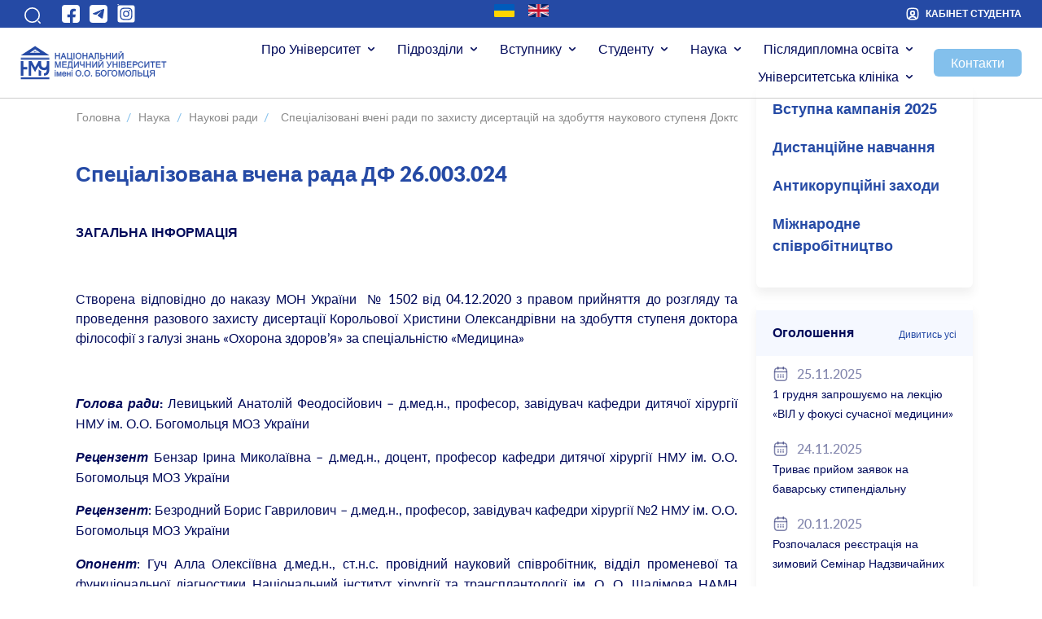

--- FILE ---
content_type: text/html; charset=UTF-8
request_url: https://nmuofficial.com/nauka/rady/phd-rady/spetsializovana-vchena-rada-df-26-003-024/
body_size: 18920
content:
<!DOCTYPE html>
<html>
<head lang="uk" itemscope itemtype="https://schema.org/WebPage">
<meta http-equiv="X-UA-Compatible" content="IE=edge,chrome=1">
<meta name="robots" content="index, follow">
<meta content="text/html; charset=utf-8" http-equiv="Content-Type">
<meta content="black-translucent" name="apple-mobile-web-app-status-bar-style">
<link rel="alternate" hreflang="x-default" href="http://nmu.ua/"/>
<link rel="alternate" hreflang="en" href="http://nmu.ua/en/"/>
<link rel="alternate" hreflang="ru" href="http://nmu.ua/ru/"/>
<link rel="alternate" hreflang="ua" href="http://nmu.ua/"/>
<!--	<link href='http://fonts.googleapis.com/css?family=Open+Sans:400italic,700italic,400,700&subset=latin,cyrillic-ext,cyrillic' rel='stylesheet' type='text/css'>-->
<meta name="viewport" content="width=device-width, initial-scale=1.0"> <!--meta responsive-->
<!--[if lt IE 9]>
<script src="http://html5shiv.googlecode.com/svn/trunk/html5.js"></script>
<![endif]-->
<meta name='robots' content='max-image-preview:large' />
<link rel='dns-prefetch' href='//cdn.jsdelivr.net' />
<link rel='dns-prefetch' href='//cdnjs.cloudflare.com' />
<script type="text/javascript">
window._wpemojiSettings = {"baseUrl":"https:\/\/s.w.org\/images\/core\/emoji\/14.0.0\/72x72\/","ext":".png","svgUrl":"https:\/\/s.w.org\/images\/core\/emoji\/14.0.0\/svg\/","svgExt":".svg","source":{"concatemoji":"https:\/\/nmuofficial.com\/wp-includes\/js\/wp-emoji-release.min.js?ver=6.1.9"}};
/*! This file is auto-generated */
!function(e,a,t){var n,r,o,i=a.createElement("canvas"),p=i.getContext&&i.getContext("2d");function s(e,t){var a=String.fromCharCode,e=(p.clearRect(0,0,i.width,i.height),p.fillText(a.apply(this,e),0,0),i.toDataURL());return p.clearRect(0,0,i.width,i.height),p.fillText(a.apply(this,t),0,0),e===i.toDataURL()}function c(e){var t=a.createElement("script");t.src=e,t.defer=t.type="text/javascript",a.getElementsByTagName("head")[0].appendChild(t)}for(o=Array("flag","emoji"),t.supports={everything:!0,everythingExceptFlag:!0},r=0;r<o.length;r++)t.supports[o[r]]=function(e){if(p&&p.fillText)switch(p.textBaseline="top",p.font="600 32px Arial",e){case"flag":return s([127987,65039,8205,9895,65039],[127987,65039,8203,9895,65039])?!1:!s([55356,56826,55356,56819],[55356,56826,8203,55356,56819])&&!s([55356,57332,56128,56423,56128,56418,56128,56421,56128,56430,56128,56423,56128,56447],[55356,57332,8203,56128,56423,8203,56128,56418,8203,56128,56421,8203,56128,56430,8203,56128,56423,8203,56128,56447]);case"emoji":return!s([129777,127995,8205,129778,127999],[129777,127995,8203,129778,127999])}return!1}(o[r]),t.supports.everything=t.supports.everything&&t.supports[o[r]],"flag"!==o[r]&&(t.supports.everythingExceptFlag=t.supports.everythingExceptFlag&&t.supports[o[r]]);t.supports.everythingExceptFlag=t.supports.everythingExceptFlag&&!t.supports.flag,t.DOMReady=!1,t.readyCallback=function(){t.DOMReady=!0},t.supports.everything||(n=function(){t.readyCallback()},a.addEventListener?(a.addEventListener("DOMContentLoaded",n,!1),e.addEventListener("load",n,!1)):(e.attachEvent("onload",n),a.attachEvent("onreadystatechange",function(){"complete"===a.readyState&&t.readyCallback()})),(e=t.source||{}).concatemoji?c(e.concatemoji):e.wpemoji&&e.twemoji&&(c(e.twemoji),c(e.wpemoji)))}(window,document,window._wpemojiSettings);
</script>
<style type="text/css">
img.wp-smiley,
img.emoji {
display: inline !important;
border: none !important;
box-shadow: none !important;
height: 1em !important;
width: 1em !important;
margin: 0 0.07em !important;
vertical-align: -0.1em !important;
background: none !important;
padding: 0 !important;
}
</style>
<!-- <link rel='stylesheet' id='classic-theme-styles-css' href='https://nmuofficial.com/wp-includes/css/classic-themes.min.css?ver=1' type='text/css' media='all' /> -->
<link rel="stylesheet" type="text/css" href="//nmuofficial.com/wp-content/cache/wpfc-minified/dtl3lztw/fy4z0.css" media="all"/>
<style id='global-styles-inline-css' type='text/css'>
body{--wp--preset--color--black: #000000;--wp--preset--color--cyan-bluish-gray: #abb8c3;--wp--preset--color--white: #ffffff;--wp--preset--color--pale-pink: #f78da7;--wp--preset--color--vivid-red: #cf2e2e;--wp--preset--color--luminous-vivid-orange: #ff6900;--wp--preset--color--luminous-vivid-amber: #fcb900;--wp--preset--color--light-green-cyan: #7bdcb5;--wp--preset--color--vivid-green-cyan: #00d084;--wp--preset--color--pale-cyan-blue: #8ed1fc;--wp--preset--color--vivid-cyan-blue: #0693e3;--wp--preset--color--vivid-purple: #9b51e0;--wp--preset--gradient--vivid-cyan-blue-to-vivid-purple: linear-gradient(135deg,rgba(6,147,227,1) 0%,rgb(155,81,224) 100%);--wp--preset--gradient--light-green-cyan-to-vivid-green-cyan: linear-gradient(135deg,rgb(122,220,180) 0%,rgb(0,208,130) 100%);--wp--preset--gradient--luminous-vivid-amber-to-luminous-vivid-orange: linear-gradient(135deg,rgba(252,185,0,1) 0%,rgba(255,105,0,1) 100%);--wp--preset--gradient--luminous-vivid-orange-to-vivid-red: linear-gradient(135deg,rgba(255,105,0,1) 0%,rgb(207,46,46) 100%);--wp--preset--gradient--very-light-gray-to-cyan-bluish-gray: linear-gradient(135deg,rgb(238,238,238) 0%,rgb(169,184,195) 100%);--wp--preset--gradient--cool-to-warm-spectrum: linear-gradient(135deg,rgb(74,234,220) 0%,rgb(151,120,209) 20%,rgb(207,42,186) 40%,rgb(238,44,130) 60%,rgb(251,105,98) 80%,rgb(254,248,76) 100%);--wp--preset--gradient--blush-light-purple: linear-gradient(135deg,rgb(255,206,236) 0%,rgb(152,150,240) 100%);--wp--preset--gradient--blush-bordeaux: linear-gradient(135deg,rgb(254,205,165) 0%,rgb(254,45,45) 50%,rgb(107,0,62) 100%);--wp--preset--gradient--luminous-dusk: linear-gradient(135deg,rgb(255,203,112) 0%,rgb(199,81,192) 50%,rgb(65,88,208) 100%);--wp--preset--gradient--pale-ocean: linear-gradient(135deg,rgb(255,245,203) 0%,rgb(182,227,212) 50%,rgb(51,167,181) 100%);--wp--preset--gradient--electric-grass: linear-gradient(135deg,rgb(202,248,128) 0%,rgb(113,206,126) 100%);--wp--preset--gradient--midnight: linear-gradient(135deg,rgb(2,3,129) 0%,rgb(40,116,252) 100%);--wp--preset--duotone--dark-grayscale: url('#wp-duotone-dark-grayscale');--wp--preset--duotone--grayscale: url('#wp-duotone-grayscale');--wp--preset--duotone--purple-yellow: url('#wp-duotone-purple-yellow');--wp--preset--duotone--blue-red: url('#wp-duotone-blue-red');--wp--preset--duotone--midnight: url('#wp-duotone-midnight');--wp--preset--duotone--magenta-yellow: url('#wp-duotone-magenta-yellow');--wp--preset--duotone--purple-green: url('#wp-duotone-purple-green');--wp--preset--duotone--blue-orange: url('#wp-duotone-blue-orange');--wp--preset--font-size--small: 13px;--wp--preset--font-size--medium: 20px;--wp--preset--font-size--large: 36px;--wp--preset--font-size--x-large: 42px;--wp--preset--spacing--20: 0.44rem;--wp--preset--spacing--30: 0.67rem;--wp--preset--spacing--40: 1rem;--wp--preset--spacing--50: 1.5rem;--wp--preset--spacing--60: 2.25rem;--wp--preset--spacing--70: 3.38rem;--wp--preset--spacing--80: 5.06rem;}:where(.is-layout-flex){gap: 0.5em;}body .is-layout-flow > .alignleft{float: left;margin-inline-start: 0;margin-inline-end: 2em;}body .is-layout-flow > .alignright{float: right;margin-inline-start: 2em;margin-inline-end: 0;}body .is-layout-flow > .aligncenter{margin-left: auto !important;margin-right: auto !important;}body .is-layout-constrained > .alignleft{float: left;margin-inline-start: 0;margin-inline-end: 2em;}body .is-layout-constrained > .alignright{float: right;margin-inline-start: 2em;margin-inline-end: 0;}body .is-layout-constrained > .aligncenter{margin-left: auto !important;margin-right: auto !important;}body .is-layout-constrained > :where(:not(.alignleft):not(.alignright):not(.alignfull)){max-width: var(--wp--style--global--content-size);margin-left: auto !important;margin-right: auto !important;}body .is-layout-constrained > .alignwide{max-width: var(--wp--style--global--wide-size);}body .is-layout-flex{display: flex;}body .is-layout-flex{flex-wrap: wrap;align-items: center;}body .is-layout-flex > *{margin: 0;}:where(.wp-block-columns.is-layout-flex){gap: 2em;}.has-black-color{color: var(--wp--preset--color--black) !important;}.has-cyan-bluish-gray-color{color: var(--wp--preset--color--cyan-bluish-gray) !important;}.has-white-color{color: var(--wp--preset--color--white) !important;}.has-pale-pink-color{color: var(--wp--preset--color--pale-pink) !important;}.has-vivid-red-color{color: var(--wp--preset--color--vivid-red) !important;}.has-luminous-vivid-orange-color{color: var(--wp--preset--color--luminous-vivid-orange) !important;}.has-luminous-vivid-amber-color{color: var(--wp--preset--color--luminous-vivid-amber) !important;}.has-light-green-cyan-color{color: var(--wp--preset--color--light-green-cyan) !important;}.has-vivid-green-cyan-color{color: var(--wp--preset--color--vivid-green-cyan) !important;}.has-pale-cyan-blue-color{color: var(--wp--preset--color--pale-cyan-blue) !important;}.has-vivid-cyan-blue-color{color: var(--wp--preset--color--vivid-cyan-blue) !important;}.has-vivid-purple-color{color: var(--wp--preset--color--vivid-purple) !important;}.has-black-background-color{background-color: var(--wp--preset--color--black) !important;}.has-cyan-bluish-gray-background-color{background-color: var(--wp--preset--color--cyan-bluish-gray) !important;}.has-white-background-color{background-color: var(--wp--preset--color--white) !important;}.has-pale-pink-background-color{background-color: var(--wp--preset--color--pale-pink) !important;}.has-vivid-red-background-color{background-color: var(--wp--preset--color--vivid-red) !important;}.has-luminous-vivid-orange-background-color{background-color: var(--wp--preset--color--luminous-vivid-orange) !important;}.has-luminous-vivid-amber-background-color{background-color: var(--wp--preset--color--luminous-vivid-amber) !important;}.has-light-green-cyan-background-color{background-color: var(--wp--preset--color--light-green-cyan) !important;}.has-vivid-green-cyan-background-color{background-color: var(--wp--preset--color--vivid-green-cyan) !important;}.has-pale-cyan-blue-background-color{background-color: var(--wp--preset--color--pale-cyan-blue) !important;}.has-vivid-cyan-blue-background-color{background-color: var(--wp--preset--color--vivid-cyan-blue) !important;}.has-vivid-purple-background-color{background-color: var(--wp--preset--color--vivid-purple) !important;}.has-black-border-color{border-color: var(--wp--preset--color--black) !important;}.has-cyan-bluish-gray-border-color{border-color: var(--wp--preset--color--cyan-bluish-gray) !important;}.has-white-border-color{border-color: var(--wp--preset--color--white) !important;}.has-pale-pink-border-color{border-color: var(--wp--preset--color--pale-pink) !important;}.has-vivid-red-border-color{border-color: var(--wp--preset--color--vivid-red) !important;}.has-luminous-vivid-orange-border-color{border-color: var(--wp--preset--color--luminous-vivid-orange) !important;}.has-luminous-vivid-amber-border-color{border-color: var(--wp--preset--color--luminous-vivid-amber) !important;}.has-light-green-cyan-border-color{border-color: var(--wp--preset--color--light-green-cyan) !important;}.has-vivid-green-cyan-border-color{border-color: var(--wp--preset--color--vivid-green-cyan) !important;}.has-pale-cyan-blue-border-color{border-color: var(--wp--preset--color--pale-cyan-blue) !important;}.has-vivid-cyan-blue-border-color{border-color: var(--wp--preset--color--vivid-cyan-blue) !important;}.has-vivid-purple-border-color{border-color: var(--wp--preset--color--vivid-purple) !important;}.has-vivid-cyan-blue-to-vivid-purple-gradient-background{background: var(--wp--preset--gradient--vivid-cyan-blue-to-vivid-purple) !important;}.has-light-green-cyan-to-vivid-green-cyan-gradient-background{background: var(--wp--preset--gradient--light-green-cyan-to-vivid-green-cyan) !important;}.has-luminous-vivid-amber-to-luminous-vivid-orange-gradient-background{background: var(--wp--preset--gradient--luminous-vivid-amber-to-luminous-vivid-orange) !important;}.has-luminous-vivid-orange-to-vivid-red-gradient-background{background: var(--wp--preset--gradient--luminous-vivid-orange-to-vivid-red) !important;}.has-very-light-gray-to-cyan-bluish-gray-gradient-background{background: var(--wp--preset--gradient--very-light-gray-to-cyan-bluish-gray) !important;}.has-cool-to-warm-spectrum-gradient-background{background: var(--wp--preset--gradient--cool-to-warm-spectrum) !important;}.has-blush-light-purple-gradient-background{background: var(--wp--preset--gradient--blush-light-purple) !important;}.has-blush-bordeaux-gradient-background{background: var(--wp--preset--gradient--blush-bordeaux) !important;}.has-luminous-dusk-gradient-background{background: var(--wp--preset--gradient--luminous-dusk) !important;}.has-pale-ocean-gradient-background{background: var(--wp--preset--gradient--pale-ocean) !important;}.has-electric-grass-gradient-background{background: var(--wp--preset--gradient--electric-grass) !important;}.has-midnight-gradient-background{background: var(--wp--preset--gradient--midnight) !important;}.has-small-font-size{font-size: var(--wp--preset--font-size--small) !important;}.has-medium-font-size{font-size: var(--wp--preset--font-size--medium) !important;}.has-large-font-size{font-size: var(--wp--preset--font-size--large) !important;}.has-x-large-font-size{font-size: var(--wp--preset--font-size--x-large) !important;}
.wp-block-navigation a:where(:not(.wp-element-button)){color: inherit;}
:where(.wp-block-columns.is-layout-flex){gap: 2em;}
.wp-block-pullquote{font-size: 1.5em;line-height: 1.6;}
</style>
<!-- <link rel='stylesheet' id='contact-form-7-css' href='https://nmuofficial.com/wp-content/plugins/contact-form-7/includes/css/styles.css?ver=5.7.1' type='text/css' media='all' /> -->
<!-- <link rel='stylesheet' id='social_likes_style_flat-css' href='https://nmuofficial.com/wp-content/plugins/wp-social-likes/css/social-likes_flat.css?ver=6.1.9' type='text/css' media='all' /> -->
<!-- <link rel='stylesheet' id='social_likes_custom_buttons-css' href='https://nmuofficial.com/wp-content/plugins/wp-social-likes/css/custom-buttons.css?ver=6.1.9' type='text/css' media='all' /> -->
<!-- <link rel='stylesheet' id='social_likes_style_flat_custom_buttons-css' href='https://nmuofficial.com/wp-content/plugins/wp-social-likes/css/custom-buttons_flat.css?ver=6.1.9' type='text/css' media='all' /> -->
<!-- <link rel='stylesheet' id='wmi-front-style-css' href='https://nmuofficial.com/wp-content/themes/nmu-new/assets/css/wmi-front-style.css?ver=6.1.9' type='text/css' media='all' /> -->
<!-- <link rel='stylesheet' id='bootstrap-css' href='https://nmuofficial.com/wp-content/themes/nmu-new/assets/css/bootstrap.css?ver=6.1.9' type='text/css' media='all' /> -->
<link rel="stylesheet" type="text/css" href="//nmuofficial.com/wp-content/cache/wpfc-minified/fgc34fk3/fy4z0.css" media="all"/>
<link rel='stylesheet' id='datepicker-css' href='https://cdn.jsdelivr.net/npm/vanillajs-datepicker@1.2.0/dist/css/datepicker-bs4.min.css?ver=6.1.9' type='text/css' media='all' />
<link rel='stylesheet' id='timepicker-css' href='https://cdnjs.cloudflare.com/ajax/libs/timepicker/1.3.3/jquery.timepicker.min.css?ver=6.1.9' type='text/css' media='all' />
<!-- <link rel='stylesheet' id='style-css' href='https://nmuofficial.com/wp-content/themes/nmu-new/style.css?ver=6.1.9' type='text/css' media='all' /> -->
<link rel="stylesheet" type="text/css" href="//nmuofficial.com/wp-content/cache/wpfc-minified/dqognuoc/fy4z0.css" media="all"/>
<link rel='stylesheet' id='swiper-bundle-css' href='https://cdn.jsdelivr.net/npm/swiper@8/swiper-bundle.min.css?ver=6.1.9' type='text/css' media='all' />
<!-- <link rel='stylesheet' id='new-style-css' href='https://nmuofficial.com/wp-content/themes/nmu-new/new-style.css?ver=6.1.9' type='text/css' media='all' /> -->
<!-- <link rel='stylesheet' id='accordion-css' href='https://nmuofficial.com/wp-content/themes/nmu-new/accordion.css?ver=6.1.9' type='text/css' media='all' /> -->
<!-- <link rel='stylesheet' id='responsive-css' href='https://nmuofficial.com/wp-content/themes/nmu-new/responsive.css?ver=6.1.9' type='text/css' media='all' /> -->
<link rel="stylesheet" type="text/css" href="//nmuofficial.com/wp-content/cache/wpfc-minified/mckmpy2g/fy4z0.css" media="all"/>
<script src='//nmuofficial.com/wp-content/cache/wpfc-minified/fpx2q784/fy4z0.js' type="text/javascript"></script>
<!-- <script type='text/javascript' src='https://nmuofficial.com/wp-includes/js/jquery/jquery.min.js?ver=3.6.1' id='jquery-core-js'></script> -->
<!-- <script type='text/javascript' src='https://nmuofficial.com/wp-includes/js/jquery/jquery-migrate.min.js?ver=3.3.2' id='jquery-migrate-js'></script> -->
<!-- <script type='text/javascript' src='https://nmuofficial.com/wp-content/plugins/wp-social-likes/js/social-likes.min.js?ver=6.1.9' id='social_likes_library-js'></script> -->
<!-- <script type='text/javascript' src='https://nmuofficial.com/wp-content/plugins/wp-social-likes/js/custom-buttons.js?ver=6.1.9' id='social_likes_custom_buttons-js'></script> -->
<!-- <script type='text/javascript' src='https://nmuofficial.com/wp-content/themes/nmu-new/js/jquery-1.11.0.min.js?ver=6.1.9' id='my_jquery-js'></script> -->
<!-- <script type='text/javascript' src='https://nmuofficial.com/wp-content/themes/nmu-new/assets/js/bootstrap.js?ver=6.1.9' id='bootstrap-js'></script> -->
<script type='text/javascript' src='https://cdn.jsdelivr.net/npm/vanillajs-datepicker@1.2.0/dist/js/datepicker.min.js?ver=6.1.9' id='datepicker-js'></script>
<script type='text/javascript' src='https://cdn.jsdelivr.net/npm/vanillajs-datepicker@1.2.0/dist/js/locales/uk.js?ver=6.1.9' id='datepicker-uk-js'></script>
<script type='text/javascript' src='https://cdnjs.cloudflare.com/ajax/libs/timepicker/1.3.3/jquery.timepicker.min.js?ver=6.1.9' id='timepicker-js'></script>
<script src='//nmuofficial.com/wp-content/cache/wpfc-minified/k2a3e8nl/fy4z0.js' type="text/javascript"></script>
<!-- <script type='text/javascript' src='https://nmuofficial.com/wp-content/themes/nmu-new/js/jquery.easing.js?ver=6.1.9' id='my_easing-js'></script> -->
<!-- <script type='text/javascript' src='https://nmuofficial.com/wp-content/themes/nmu-new/js/jquery.nivo.slider.js?ver=6.1.9' id='my_nivo-js'></script> -->
<!-- <script type='text/javascript' src='https://nmuofficial.com/wp-content/themes/nmu-new/js/jquery.slicknav.js?ver=6.1.9' id='my_slicknav-js'></script> -->
<!-- <script type='text/javascript' src='https://nmuofficial.com/wp-content/themes/nmu-new/js/modernizr.custom.46884.js?ver=6.1.9' id='my_modernizr-js'></script> -->
<!-- <script type='text/javascript' src='https://nmuofficial.com/wp-content/themes/nmu-new/js/jquery.mousewheel.js?ver=6.1.9' id='my_mousewheel-js'></script> -->
<!-- <script type='text/javascript' src='https://nmuofficial.com/wp-content/themes/nmu-new/js/jquery.flexslider.js?ver=6.1.9' id='my_flexslider-js'></script> -->
<!-- <script type='text/javascript' src='https://nmuofficial.com/wp-content/themes/nmu-new/js/jcarousel.responsive.js?ver=6.1.9' id='my_jcarousel-js'></script> -->
<!-- <script type='text/javascript' src='https://nmuofficial.com/wp-content/themes/nmu-new/js/jquery.jcarousel.min.js?ver=6.1.9' id='my_jcarousel_min-js'></script> -->
<!-- <script type='text/javascript' src='https://nmuofficial.com/wp-content/themes/nmu-new/js/jquery.tabslideout.v1.2.js?ver=6.1.9' id='my_tabslideout-js'></script> -->
<!-- <script type='text/javascript' src='https://nmuofficial.com/wp-content/themes/nmu-new/js/fotorama.js?ver=6.1.9' id='my_fotorama-js'></script> -->
<script type='text/javascript' src='https://cdn.jsdelivr.net/npm/swiper@8/swiper-bundle.min.js?ver=6.1.9' id='swiper-bundle-js'></script>
<script src='//nmuofficial.com/wp-content/cache/wpfc-minified/2o2ztif2/fy4z0.js' type="text/javascript"></script>
<!-- <script type='text/javascript' src='https://nmuofficial.com/wp-content/themes/nmu-new/js/main.js?ver=6.1.9' id='main_my-js'></script> -->
<!-- OG: 3.1.6 -->
<!-- og -->
<meta property="og:image" content="https://nmuofficial.com/wp-content/uploads/2022/01/cropped-nmu.png" />
<meta property="og:description" content="ЗАГАЛЬНА ІНФОРМАЦІЯ &nbsp; Створена відповідно до наказу МОН України  № 1502 від 04.12.2020 з правом прийняття до розгляду та проведення разового захисту дисертації Корольової Христини Олександрівни на здобуття ступеня доктора філософії з галузі знань «Охорона здоров’я» за спеціальністю «Медицина» &nbsp; Голова ради: Левицький Анатолій Феодосійович - д.мед.н., професор, завідувач кафедри дитячої хірургії НМУ ім. О.О...." />
<meta property="og:type" content="article" />
<meta property="og:locale" content="uk" />
<meta property="og:site_name" content="Національний медичний університет імені О.О.Богомольця" />
<meta property="og:title" content="Спеціалізована вчена рада ДФ 26.003.024" />
<meta property="og:url" content="https://nmuofficial.com/nauka/rady/phd-rady/spetsializovana-vchena-rada-df-26-003-024/" />
<meta property="og:updated_time" content="2021-06-15T11:59:07+00:00" />
<!-- article -->
<meta property="article:published_time" content="2020-12-18T08:46:43+00:00" />
<meta property="article:modified_time" content="2021-06-15T08:59:07+00:00" />
<meta property="article:author:first_name" content="NMU-Admin" />
<meta property="article:author:username" content="NMU-Admin" />
<!-- twitter -->
<meta property="twitter:partner" content="ogwp" />
<meta property="twitter:card" content="summary" />
<meta property="twitter:title" content="Спеціалізована вчена рада ДФ 26.003.024" />
<meta property="twitter:description" content="ЗАГАЛЬНА ІНФОРМАЦІЯ &nbsp; Створена відповідно до наказу МОН України  № 1502 від 04.12.2020 з правом прийняття до розгляду та проведення разового захисту дисертації Корольової Христини..." />
<meta property="twitter:url" content="https://nmuofficial.com/nauka/rady/phd-rady/spetsializovana-vchena-rada-df-26-003-024/" />
<!-- schema -->
<meta itemprop="image" content="https://nmuofficial.com/wp-content/uploads/2022/01/cropped-nmu.png" />
<meta itemprop="name" content="Спеціалізована вчена рада ДФ 26.003.024" />
<meta itemprop="headline" content="Спеціалізована вчена рада ДФ 26.003.024" />
<meta itemprop="description" content="ЗАГАЛЬНА ІНФОРМАЦІЯ &nbsp; Створена відповідно до наказу МОН України  № 1502 від 04.12.2020 з правом прийняття до розгляду та проведення разового захисту дисертації Корольової Христини Олександрівни на здобуття ступеня доктора філософії з галузі знань «Охорона здоров’я» за спеціальністю «Медицина» &nbsp; Голова ради: Левицький Анатолій Феодосійович - д.мед.н., професор, завідувач кафедри дитячої хірургії НМУ ім. О.О...." />
<meta itemprop="datePublished" content="2020-12-18" />
<meta itemprop="dateModified" content="2021-06-15T08:59:07+00:00" />
<meta itemprop="author" content="NMU-Admin" />
<!-- profile -->
<meta property="profile:first_name" content="NMU-Admin" />
<meta property="profile:username" content="NMU-Admin" />
<!-- /OG -->
<link rel="https://api.w.org/" href="https://nmuofficial.com/wp-json/" /><link rel="alternate" type="application/json" href="https://nmuofficial.com/wp-json/wp/v2/pages/94981" /><link rel="EditURI" type="application/rsd+xml" title="RSD" href="https://nmuofficial.com/xmlrpc.php?rsd" />
<link rel="wlwmanifest" type="application/wlwmanifest+xml" href="https://nmuofficial.com/wp-includes/wlwmanifest.xml" />
<meta name="generator" content="WordPress 6.1.9" />
<link rel="canonical" href="https://nmuofficial.com/nauka/rady/phd-rady/spetsializovana-vchena-rada-df-26-003-024/" />
<link rel='shortlink' href='https://nmuofficial.com/?p=94981' />
<link rel="alternate" type="application/json+oembed" href="https://nmuofficial.com/wp-json/oembed/1.0/embed?url=https%3A%2F%2Fnmuofficial.com%2Fnauka%2Frady%2Fphd-rady%2Fspetsializovana-vchena-rada-df-26-003-024%2F" />
<link rel="alternate" type="text/xml+oembed" href="https://nmuofficial.com/wp-json/oembed/1.0/embed?url=https%3A%2F%2Fnmuofficial.com%2Fnauka%2Frady%2Fphd-rady%2Fspetsializovana-vchena-rada-df-26-003-024%2F&#038;format=xml" />
<script type="text/javascript">
(function () {
window.lsow_fs = {can_use_premium_code: false};
})();
</script>
<style type="text/css">
.qtranxs_flag_ua {background-image: url(https://nmuofficial.com/wp-content/plugins/qtranslate-x/flags/ua.png); background-repeat: no-repeat;}
.qtranxs_flag_en {background-image: url(https://nmuofficial.com/wp-content/plugins/qtranslate-x/flags/gb.png); background-repeat: no-repeat;}
</style>
<link hreflang="ua" href="https://nmuofficial.com/ua/nauka/rady/phd-rady/spetsializovana-vchena-rada-df-26-003-024/" rel="alternate" />
<link hreflang="en" href="https://nmuofficial.com/en/nauka/rady/phd-rady/spetsializovana-vchena-rada-df-26-003-024/" rel="alternate" />
<link hreflang="x-default" href="https://nmuofficial.com/nauka/rady/phd-rady/spetsializovana-vchena-rada-df-26-003-024/" rel="alternate" />
<meta name="generator" content="qTranslate-X 3.4.6.8" />
<link rel="icon" href="https://nmuofficial.com/wp-content/uploads/2022/01/cropped-nmu-32x32.png" sizes="32x32" />
<link rel="icon" href="https://nmuofficial.com/wp-content/uploads/2022/01/cropped-nmu-192x192.png" sizes="192x192" />
<link rel="apple-touch-icon" href="https://nmuofficial.com/wp-content/uploads/2022/01/cropped-nmu-180x180.png" />
<meta name="msapplication-TileImage" content="https://nmuofficial.com/wp-content/uploads/2022/01/cropped-nmu-270x270.png" />
<!-- BEGIN - Make Tables Responsive -->
<style type="text/css">
/* Multi-row tables */
@media (max-width: 650px) {
.mtr-table tbody,
.mtr-table {
width: 100% !important;
display: table !important;
}
.mtr-table tr,
.mtr-table .mtr-th-tag,
.mtr-table .mtr-td-tag {
display: block !important;
clear: both !important;
height: auto !important;
}
.mtr-table .mtr-td-tag,
.mtr-table .mtr-th-tag {
text-align: right !important;
width: auto !important;
box-sizing: border-box !important;
overflow: auto !important;
}
.mtr-table .mtr-cell-content {
text-align: right !important;
}
.mtr-table tbody,
.mtr-table tr,
.mtr-table {
border: none !important;
padding: 0 !important;
}
.mtr-table .mtr-td-tag,
.mtr-table .mtr-th-tag {
border: none;
}
.mtr-table tr:nth-child(even) .mtr-td-tag,
.mtr-table tr:nth-child(even) .mtr-th-tag {
border-bottom: 1px solid #dddddd !important;
border-left: 1px solid #dddddd !important;
border-right: 1px solid #dddddd !important;
border-top: none !important;
}
.mtr-table tr:nth-child(odd) .mtr-td-tag,
.mtr-table tr:nth-child(odd) .mtr-th-tag {
border-bottom: 1px solid #bbbbbb !important;
border-left: 1px solid #bbbbbb !important;
border-right: 1px solid #bbbbbb !important;
border-top: none !important;
}
.mtr-table tr:first-of-type td:first-of-type,
.mtr-table tr:first-of-type th:first-of-type {
border-top: 1px solid #bbbbbb !important;
}
.mtr-table.mtr-thead-td tr:nth-of-type(2) td:first-child,
.mtr-table.mtr-thead-td tr:nth-of-type(2) th:first-child,
.mtr-table.mtr-tr-th tr:nth-of-type(2) td:first-child,
.mtr-table.mtr-tr-th tr:nth-of-type(2) th:first-child,
.mtr-table.mtr-tr-td tr:nth-of-type(2) td:first-child,
.mtr-table.mtr-tr-td tr:nth-of-type(2) th:first-child {
border-top: 1px solid #dddddd !important;
}
.mtr-table tr:nth-child(even),
.mtr-table tr:nth-child(even) .mtr-td-tag,
.mtr-table tr:nth-child(even) .mtr-th-tag {
background: #ffffff !important;
}
.mtr-table tr:nth-child(odd),
.mtr-table tr:nth-child(odd) .mtr-td-tag,
.mtr-table tr:nth-child(odd) .mtr-th-tag {
background: #dddddd !important;
}
.mtr-table .mtr-td-tag,
.mtr-table .mtr-td-tag:first-child,
.mtr-table .mtr-th-tag,
.mtr-table .mtr-th-tag:first-child {
padding: 5px 10px !important;
}
.mtr-table td[data-mtr-content]:before,
.mtr-table th[data-mtr-content]:before {
display: inline-block !important;
content: attr(data-mtr-content) !important;
float: left !important;
text-align: left !important;
white-space: pre-line !important;
}
.mtr-table thead,
.mtr-table.mtr-tr-th tr:first-of-type,
.mtr-table.mtr-tr-td tr:first-of-type,
.mtr-table colgroup {
display: none !important;
}
.mtr-cell-content {
max-width: 49% !important;
display: inline-block !important;
}
.mtr-table td[data-mtr-content]:before,
.mtr-table th[data-mtr-content]:before {
max-width: 49% !important;
}
}
/* Single-row tables */
@media (max-width: 650px) {
.mtr-one-row-table .mtr-td-tag,
.mtr-one-row-table .mtr-th-tag {
box-sizing: border-box !important;
}
.mtr-one-row-table colgroup {
display: none !important;
}
.mtr-one-row-table tbody,
.mtr-one-row-table tr,
.mtr-one-row-table {
border: none !important;
padding: 0 !important;
width: 100% !important;
display: block;
}
.mtr-one-row-table .mtr-td-tag,
.mtr-one-row-table .mtr-th-tag {
border: none;
}
.mtr-one-row-table .mtr-td-tag,
.mtr-one-row-table .mtr-th-tag {
display: block !important;
width: 50% !important;
}
.mtr-one-row-table tr {
display: flex !important;
flex-wrap: wrap !important;
}
.mtr-one-row-table td:nth-child(4n+1),
.mtr-one-row-table th:nth-child(4n+1),
.mtr-one-row-table td:nth-child(4n+2),
.mtr-one-row-table th:nth-child(4n+2) {
background: #dddddd !important;
}
.mtr-one-row-table th:nth-child(2n+1),
.mtr-one-row-table td:nth-child(2n+1) {
border-right: 1px solid #bbbbbb !important;
border-left: 1px solid #bbbbbb !important;
}
.mtr-one-row-table td:nth-child(2n+2),
.mtr-one-row-table th:nth-child(2n+2) {
border-right: 1px solid #bbbbbb !important;
}
/* last two */
.mtr-one-row-table td:nth-last-child(-n+2),
.mtr-one-row-table th:nth-last-child(-n+2) {
border-bottom: 1px solid #bbbbbb !important;
}
.mtr-one-row-table .mtr-td-tag,
.mtr-one-row-table .mtr-th-tag {
border-top: 1px solid #bbbbbb !important;
padding: 5px 10px !important;
}
}
</style>
<!-- END - Make Tables Responsive -->
<script type="text/javascript">
$(function () {
$(window).scroll(function () {
if ($(this).scrollTop() != 0) {
$('#toTop').fadeIn();
} else {
$('#toTop').fadeOut();
}
});
$('#toTop').click(function () {
$('body,html').animate({scrollTop: 0}, 800);
});
});
</script>
<script type="text/javascript">
var gaJsHost = (("https:" == document.location.protocol) ? "https://ssl." : "http://www.");
document.write(unescape("%3Cscript src='" + gaJsHost + "google-analytics.com/ga.js' type='text/javascript'%3E%3C/script%3E"));
</script>
<script type="text/javascript">
try {
var pageTracker = _gat._getTracker("UA-11056891-4");
pageTracker._trackPageview();
} catch(err) {}</script>
<!--     <style>
#wpadminbar {
display: none;
} 
</style>-->
<script type="text/javascript" src="//vnz.osvita.net/schedule-loader.ashx"></script>
<script type="text/javascript">
var schedule = new ait.Schedule("#schedule_container_nmu_table", 11793, { isRenderStudyTimePeriod: true });
</script>
</head>
<body>
<div class="main-page">
<section class="top-bar">
<div class="container-fluid">
<div class="row d-flex justify-content-between ">
<div class="col d-flex align-items-start align-items-center">
<!--            search-->
<div class="button_search" data-toggle="collapse" role="button" data-target="#search_open"
aria-controls="search_open">
<span class="icon-search"> </span>
</div>
<div class="search collapse " id="search_open">
<form method="get" id="poisk" action="https://nmuofficial.com/">
<input type="text" name="s" value="Пошук"
onblur="if(this.value=='')this.value=this.defaultValue;"
onfocus="if(this.value==this.defaultValue)this.value='';" class="input"/>
<input type="submit" name="" value="" class="submit"/>
</form>
</div>
<ul class="list-social ">
<li class="list-social-item" >
<a href="https://www.facebook.com/bogomoletsmedicaluniversity/" target="_blank">
<svg width="24" height="24" viewBox="0 0 24 24" fill="none" xmlns="http://www.w3.org/2000/svg">
<rect x="1" y="1" width="22" height="22" rx="4" fill="white"/>
<path d="M14.5501 10.5301V12.8601H17.9201L17.3901 16.2801H14.5501V23.0001C13.7026 23.0828 12.8516 23.0029 12.0001 23.0001H10.9101V16.3001H7.83008V12.8601H10.9101V10.2901C10.8794 9.66776 10.9732 9.04558 11.1862 8.46002C11.3991 7.87445 11.7268 7.33731 12.1501 6.88008C13.8901 5.00008 18.0001 6.00008 18.0001 6.00008V8.86008H16.2201C15.7772 8.86008 15.3524 9.03602 15.0392 9.34921C14.726 9.6624 14.5501 10.0872 14.5501 10.5301Z" fill="currentColor"/>
</svg>
</a>
</li>
<li  class="list-social-item">
<a href="https://t.me/NMU_official_com" target="_blank">
<svg width="24" height="24" viewBox="0 0 24 24" fill="none" xmlns="http://www.w3.org/2000/svg">
<rect x="1" y="1" width="22" height="22" rx="4" fill="white"/>
<path fill-rule="evenodd" clip-rule="evenodd" d="M17.8504 6.06563L5.30815 11.3626C5.21719 11.3989 5.13921 11.4617 5.08429 11.5428C5.02936 11.6239 5 11.7196 5 11.8176C5 11.9155 5.02936 12.0112 5.08429 12.0924C5.13921 12.1735 5.21719 12.2362 5.30815 12.2726L7.6416 13.0076C8.01081 13.1217 8.40108 13.1504 8.78303 13.0918C9.16498 13.0332 9.52866 12.8888 9.84671 12.6693L15.132 9.01744C15.1697 8.99795 15.213 8.99193 15.2546 9.00036C15.2963 9.00879 15.3338 9.03118 15.361 9.06382C15.3882 9.09646 15.4035 9.1374 15.4042 9.17988C15.405 9.22236 15.3913 9.26384 15.3653 9.29746L11.3168 13.171C11.2138 13.2721 11.1344 13.3946 11.0843 13.5299C11.0341 13.6652 11.0145 13.8099 11.0267 13.9537C11.039 14.0975 11.0829 14.2368 11.1552 14.3617C11.2275 14.4865 11.3265 14.5939 11.4451 14.6761L15.797 17.6162C15.933 17.7058 16.0892 17.76 16.2515 17.7741C16.4137 17.7882 16.5769 17.7616 16.7263 17.6967C16.8757 17.6319 17.0066 17.5308 17.1071 17.4027C17.2076 17.2745 17.2746 17.1234 17.3021 16.9628L19.0172 6.99901C19.0436 6.84853 19.029 6.69371 18.9751 6.55078C18.9211 6.40785 18.8297 6.28208 18.7103 6.18664C18.591 6.09119 18.4483 6.0296 18.297 6.00831C18.1457 5.98702 17.9914 6.00682 17.8504 6.06563Z" fill="currentColor"/>
</svg>
</a>
</li>
<li  class="list-social-item">
<a href="https://instagram.com/nmu_bogomolets_official" target="_blank">
<svg xmlns="http://www.w3.org/2000/svg" class="uinst" width="24" height="24" viewBox="0 0 448 512"><!--! Font Awesome Free 6.4.2 by @fontawesome - https://fontawesome.com License - https://fontawesome.com/license (Commercial License) Copyright 2023 Fonticons, Inc. --><style>svg.uinst{fill:#ffffff}</style><rect x="0" y="0" width="24" height="24" rx="4"/><path d="M224,202.66A53.34,53.34,0,1,0,277.36,256,53.38,53.38,0,0,0,224,202.66Zm124.71-41a54,54,0,0,0-30.41-30.41c-21-8.29-71-6.43-94.3-6.43s-73.25-1.93-94.31,6.43a54,54,0,0,0-30.41,30.41c-8.28,21-6.43,71.05-6.43,94.33S91,329.26,99.32,350.33a54,54,0,0,0,30.41,30.41c21,8.29,71,6.43,94.31,6.43s73.24,1.93,94.3-6.43a54,54,0,0,0,30.41-30.41c8.35-21,6.43-71.05,6.43-94.33S357.1,182.74,348.75,161.67ZM224,338a82,82,0,1,1,82-82A81.9,81.9,0,0,1,224,338Zm85.38-148.3a19.14,19.14,0,1,1,19.13-19.14A19.1,19.1,0,0,1,309.42,189.74ZM400,32H48A48,48,0,0,0,0,80V432a48,48,0,0,0,48,48H400a48,48,0,0,0,48-48V80A48,48,0,0,0,400,32ZM382.88,322c-1.29,25.63-7.14,48.34-25.85,67s-41.4,24.63-67,25.85c-26.41,1.49-105.59,1.49-132,0-25.63-1.29-48.26-7.15-67-25.85s-24.63-41.42-25.85-67c-1.49-26.42-1.49-105.61,0-132,1.29-25.63,7.07-48.34,25.85-67s41.47-24.56,67-25.78c26.41-1.49,105.59-1.49,132,0,25.63,1.29,48.33,7.15,67,25.85s24.63,41.42,25.85,67.05C384.37,216.44,384.37,295.56,382.88,322Z"/></svg>
</a>
</li>
</ul>
</div>
<div class="col d-flex align-items-center justify-content-center">
<!--            lang-->
<div class="lang">
<div id="sidebar" role="complementary">
<ul>
<li id="qtranslate-2" class="widget qtranxs_widget">
<ul class="language-chooser language-chooser-image qtranxs_language_chooser" id="qtranslate-2-chooser">
<li class="lang-ua active"><a href="https://nmuofficial.com/ua/nauka/rady/phd-rady/spetsializovana-vchena-rada-df-26-003-024/" hreflang="ua" title="УКР (ua)" class="qtranxs_image qtranxs_image_ua"><img src="https://nmuofficial.com/wp-content/themes/nmu-new/flags/ua.png" alt="УКР (ua)" /><span style="display:none">УКР</span></a></li>
<li class="lang-en"><a href="https://nmuofficial.com/en/nauka/rady/phd-rady/spetsializovana-vchena-rada-df-26-003-024/" hreflang="en" title="ENG (en)" class="qtranxs_image qtranxs_image_en"><img src="https://nmuofficial.com/wp-content/themes/nmu-new/flags/gb.png" alt="ENG (en)" /><span style="display:none">ENG</span></a></li>
</ul><div class="qtranxs_widget_end"></div>
</li>
</ul>
</div>
</div>
</div>
<div class="col d-flex align-items-center justify-content-end">
<a href="https://student.nmuofficial.com/#/" target="_blank" class="text-uppercase text-user">
<svg width="16" height="16" viewBox="0 0 16 16" fill="none" xmlns="http://www.w3.org/2000/svg">
<path d="M12.0934 14.4133C11.5067 14.5867 10.8134 14.6667 10.0001 14.6667H6.00007C5.18674 14.6667 4.49341 14.5867 3.90674 14.4133C4.0534 12.68 5.8334 11.3133 8.00007 11.3133C10.1667 11.3133 11.9467 12.68 12.0934 14.4133Z"
stroke="currentColor" stroke-width="1.5" stroke-linecap="round"
stroke-linejoin="round"/>
<path d="M10.0002 1.33333H6.00016C2.66683 1.33333 1.3335 2.66667 1.3335 6V10C1.3335 12.52 2.0935 13.9 3.90683 14.4133C4.0535 12.68 5.8335 11.3133 8.00016 11.3133C10.1668 11.3133 11.9468 12.68 12.0935 14.4133C13.9068 13.9 14.6668 12.52 14.6668 10V6C14.6668 2.66667 13.3335 1.33333 10.0002 1.33333ZM8.00016 9.44666C6.68016 9.44666 5.6135 8.37335 5.6135 7.05335C5.6135 5.73335 6.68016 4.66667 8.00016 4.66667C9.32016 4.66667 10.3868 5.73335 10.3868 7.05335C10.3868 8.37335 9.32016 9.44666 8.00016 9.44666Z"
stroke="currentColor" stroke-width="1.5" stroke-linecap="round"
stroke-linejoin="round"/>
<path d="M10.3866 7.05334C10.3866 8.37334 9.31995 9.44665 7.99995 9.44665C6.67995 9.44665 5.61328 8.37334 5.61328 7.05334C5.61328 5.73334 6.67995 4.66667 7.99995 4.66667C9.31995 4.66667 10.3866 5.73334 10.3866 7.05334Z"
stroke="currentColor" stroke-width="1.5" stroke-linecap="round"
stroke-linejoin="round"/>
</svg>
<span class="d-none d-md-block">Кабінет студента</span></a>
</div>
</div>
</div>
</section>
<section class="top">
<div class="container-fluid">
<div class="row">
<div class="col-xl-2 col-md-3 col-10 d-flex align-items-center justify-content-start">
<div class="logo">
<a href="/">
<img src="/wp-content/uploads/2022/11/logo-white.svg" alt="НАЦІОНАЛЬНИЙ  МЕДИЧНИЙ УНІВЕРСИТЕТ  імені  О.О. Богомольця<br>
<span>ЧЕСТЬ,  МИЛОСЕРДЯ,  СЛАВА</span>">
</a>
</div>
</div>
<!--            menu-->
<div class="col-xl-10 col-md-9 col-2  d-flex align-items-center justify-content-end">
<nav class="navbar navbar-expand-md main-menu  d-flex align-items-center justify-content-end"
role="navigation">
<!-- Brand and toggle get grouped for better mobile display -->
<button class="navbar-toggler" type="button" data-toggle="collapse"
data-target="#bs-example-navbar-collapse-1" aria-controls="bs-example-navbar-collapse-1"
aria-expanded="false"
aria-label="Toggle navigation">
<svg width="24" height="24" viewBox="0 0 24 24" fill="none"
xmlns="http://www.w3.org/2000/svg">
<path d="M3 7H21" stroke="#010A5A" stroke-width="1.5" stroke-linecap="round"/>
<path d="M3 12H21" stroke="#010A5A" stroke-width="1.5" stroke-linecap="round"/>
<path d="M3 17H21" stroke="#010A5A" stroke-width="1.5" stroke-linecap="round"/>
</svg>
</button>
<div id="bs-example-navbar-collapse-1" class="collapse navbar-collapse"><ul id="menu-header" class="nav navbar-nav top-menu navbar-nav mr-auto"><li itemscope="itemscope" itemtype="https://www.schema.org/SiteNavigationElement" id="menu-item-155602" class="col-menu-2 css-column-2 menu-item menu-item-type-post_type menu-item-object-page menu-item-has-children dropdown menu-item-155602 nav-item wp-menu-img wp-menu-img-before"><a href="#" data-href="https://nmuofficial.com/zagalni-vidomosti/" data-toggle="dropdown" aria-haspopup="true" aria-expanded="false" class="dropdown-toggle nav-link" id="menu-item-dropdown-155602">Про Університет</a>
<ul class="dropdown-menu depth_0" aria-labelledby="menu-item-dropdown-155602" role="menu2">
<li itemscope="itemscope" itemtype="https://www.schema.org/SiteNavigationElement" id="menu-item-155828" class="nav-link-a menu-item menu-item-type-post_type menu-item-object-page menu-item-155828 nav-item wp-menu-img wp-menu-img-before"><a href="https://nmuofficial.com/pro-universytet/" class=" dropdown-item" role="menuitem">Про Університет</a></li>
<li itemscope="itemscope" itemtype="https://www.schema.org/SiteNavigationElement" id="menu-item-205743" class="nav-link-a menu-item menu-item-type-post_type menu-item-object-page menu-item-205743 nav-item wp-menu-img wp-menu-img-before"><a href="https://nmuofficial.com/misiya-viziya-tsinnosti/" class=" dropdown-item" role="menuitem">Місія, візія, цінності</a></li>
<li itemscope="itemscope" itemtype="https://www.schema.org/SiteNavigationElement" id="menu-item-205688" class="nav-link-a menu-item menu-item-type-post_type menu-item-object-page menu-item-205688 nav-item wp-menu-img wp-menu-img-before"><a href="https://nmuofficial.com/strategiya-rozvytku-do-2030-roku/" class=" dropdown-item" role="menuitem">Стратегія розвитку до 2030 року</a></li>
<li itemscope="itemscope" itemtype="https://www.schema.org/SiteNavigationElement" id="menu-item-155606" class="nav-link-a menu-item menu-item-type-post_type menu-item-object-page menu-item-155606 nav-item wp-menu-img wp-menu-img-before"><a href="https://nmuofficial.com/administratsiya-universytetu/" class=" dropdown-item" role="menuitem">Керівництво Університету</a></li>
<li itemscope="itemscope" itemtype="https://www.schema.org/SiteNavigationElement" id="menu-item-155607" class="nav-link-a menu-item menu-item-type-post_type menu-item-object-page menu-item-155607 nav-item wp-menu-img wp-menu-img-before"><a href="https://nmuofficial.com/naglyadova-rada/" class=" dropdown-item" role="menuitem">Наглядова рада</a></li>
<li itemscope="itemscope" itemtype="https://www.schema.org/SiteNavigationElement" id="menu-item-155608" class="nav-link-a menu-item menu-item-type-post_type menu-item-object-page menu-item-155608 nav-item wp-menu-img wp-menu-img-before"><a href="https://nmuofficial.com/zagalni-vidomosti/konferentsiya-trudovogo-kolektyvu/" class=" dropdown-item" role="menuitem">Конференція трудового колективу</a></li>
<li itemscope="itemscope" itemtype="https://www.schema.org/SiteNavigationElement" id="menu-item-155609" class="nav-link-a menu-item menu-item-type-post_type menu-item-object-page menu-item-155609 nav-item wp-menu-img wp-menu-img-before"><a href="https://nmuofficial.com/zagalni-vidomosti/vchena-rada/" class=" dropdown-item" role="menuitem">Вчена рада</a></li>
<li itemscope="itemscope" itemtype="https://www.schema.org/SiteNavigationElement" id="menu-item-155614" class="nav-link-a menu-item menu-item-type-post_type menu-item-object-page menu-item-155614 nav-item wp-menu-img wp-menu-img-before"><a href="https://nmuofficial.com/documents-of-the-university/" class=" dropdown-item" role="menuitem">Документи Університету</a></li>
<li itemscope="itemscope" itemtype="https://www.schema.org/SiteNavigationElement" id="menu-item-183615" class="nav-link-a menu-item menu-item-type-post_type menu-item-object-page menu-item-183615 nav-item wp-menu-img wp-menu-img-before"><a href="https://nmuofficial.com/grantova-diyalnist/" class=" dropdown-item" role="menuitem">Грантова діяльність</a></li>
<li itemscope="itemscope" itemtype="https://www.schema.org/SiteNavigationElement" id="menu-item-155623" class="nav-link-a menu-item menu-item-type-post_type menu-item-object-page menu-item-155623 nav-item wp-menu-img wp-menu-img-before"><a href="https://nmuofficial.com/zagalni-vidomosti/muzeyi/" class=" dropdown-item" role="menuitem">Університетські колекції</a></li>
<li itemscope="itemscope" itemtype="https://www.schema.org/SiteNavigationElement" id="menu-item-155621" class="nav-link-a menu-item menu-item-type-post_type menu-item-object-page menu-item-155621 nav-item wp-menu-img wp-menu-img-before"><a href="https://nmuofficial.com/zagalni-vidomosti/profkom/" class=" dropdown-item" role="menuitem">Профком співробітників</a></li>
<li itemscope="itemscope" itemtype="https://www.schema.org/SiteNavigationElement" id="menu-item-155829" class="nav-link-a menu-item menu-item-type-post_type menu-item-object-page menu-item-155829 nav-item wp-menu-img wp-menu-img-before"><a href="https://nmuofficial.com/akredytatsiya-2022/" class=" dropdown-item" role="menuitem">Акредитація</a></li>
<li itemscope="itemscope" itemtype="https://www.schema.org/SiteNavigationElement" id="menu-item-155625" class="nav-link-a menu-item menu-item-type-post_type menu-item-object-page menu-item-155625 nav-item wp-menu-img wp-menu-img-before"><a href="https://nmuofficial.com/rada-robotodavtsiv-nmu/" class=" dropdown-item" role="menuitem">Рада роботодавців НМУ</a></li>
<li itemscope="itemscope" itemtype="https://www.schema.org/SiteNavigationElement" id="menu-item-155627" class="nav-link-a menu-item menu-item-type-post_type menu-item-object-page menu-item-155627 nav-item wp-menu-img wp-menu-img-before"><a href="https://nmuofficial.com/antykorupcia/" class=" dropdown-item" role="menuitem">Антикорупційна діяльність</a></li>
<li itemscope="itemscope" itemtype="https://www.schema.org/SiteNavigationElement" id="menu-item-155626" class="nav-link-a menu-item menu-item-type-post_type menu-item-object-page menu-item-155626 nav-item wp-menu-img wp-menu-img-before"><a href="https://nmuofficial.com/blagodijna-dopomoga-ta-volonterstvo/" class=" dropdown-item" role="menuitem">Інформація про отриману благодійну допомогу</a></li>
<li itemscope="itemscope" itemtype="https://www.schema.org/SiteNavigationElement" id="menu-item-199896" class="nav-link-a menu-item menu-item-type-post_type menu-item-object-page menu-item-199896 nav-item wp-menu-img wp-menu-img-before"><a href="https://nmuofficial.com/derzhavni-zakupivli/" class=" dropdown-item" role="menuitem">Державні закупівлі</a></li>
<li itemscope="itemscope" itemtype="https://www.schema.org/SiteNavigationElement" id="menu-item-199944" class="nav-link-a menu-item menu-item-type-custom menu-item-object-custom menu-item-199944 nav-item wp-menu-img wp-menu-img-before"><a href="/documents-of-the-university/moralno-etychnyj-kodeks-uchasnykiv-osvitnogo-protsesu-nmu-imeni-o-o-bogomoltsya/" class=" dropdown-item" role="menuitem">Морально-етичний кодекс</a></li>
<li itemscope="itemscope" itemtype="https://www.schema.org/SiteNavigationElement" id="menu-item-199945" class="nav-link-a menu-item menu-item-type-custom menu-item-object-custom menu-item-199945 nav-item wp-menu-img wp-menu-img-before"><a href="/kontakti/bankivski-rekvizyty/" class=" dropdown-item" role="menuitem">Оплата послуг</a></li>
<li itemscope="itemscope" itemtype="https://www.schema.org/SiteNavigationElement" id="menu-item-196217" class="nav-link-a menu-item menu-item-type-post_type menu-item-object-page menu-item-196217 nav-item wp-menu-img wp-menu-img-before"><a href="https://nmuofficial.com/nmu-180/zolota-knyga-poshany/" class=" dropdown-item" role="menuitem">Книга “Студенти-випускники – Гордість Університету”</a></li>
<li itemscope="itemscope" itemtype="https://www.schema.org/SiteNavigationElement" id="menu-item-155605" class="nav-link-a menu-item menu-item-type-post_type menu-item-object-page menu-item-155605 nav-item wp-menu-img wp-menu-img-before"><a href="https://nmuofficial.com/zagalni-vidomosti/memorial/" class=" dropdown-item" role="menuitem">Меморіал пам&#8217;яті загиблих</a></li>
</ul>
</li>
<li itemscope="itemscope" itemtype="https://www.schema.org/SiteNavigationElement" id="menu-item-155615" class="col-menu-2 css-column-2 menu-item menu-item-type-custom menu-item-object-custom menu-item-has-children dropdown menu-item-155615 nav-item wp-menu-img wp-menu-img-before"><a href="#" data-href="#" data-toggle="dropdown" aria-haspopup="true" aria-expanded="false" class="dropdown-toggle nav-link" id="menu-item-dropdown-155615">Підрозділи</a>
<ul class="dropdown-menu depth_0" aria-labelledby="menu-item-dropdown-155615" role="menu2">
<li itemscope="itemscope" itemtype="https://www.schema.org/SiteNavigationElement" id="menu-item-155613" class="nav-link-a menu-item menu-item-type-post_type menu-item-object-page menu-item-155613 nav-item wp-menu-img wp-menu-img-before"><a href="https://nmuofficial.com/zagalni-vidomosti/pidrozdily/" class=" dropdown-item" role="menuitem">Структурні підрозділи</a></li>
<li itemscope="itemscope" itemtype="https://www.schema.org/SiteNavigationElement" id="menu-item-155610" class="nav-link-a menu-item menu-item-type-post_type menu-item-object-page menu-item-155610 nav-item wp-menu-img wp-menu-img-before"><a href="https://nmuofficial.com/zagalni-vidomosti/rektorat/" class=" dropdown-item" role="menuitem">Ректорат</a></li>
<li itemscope="itemscope" itemtype="https://www.schema.org/SiteNavigationElement" id="menu-item-155611" class="nav-link-a menu-item menu-item-type-post_type menu-item-object-page menu-item-155611 nav-item wp-menu-img wp-menu-img-before"><a href="https://nmuofficial.com/zagalni-vidomosti/fakultety/" class=" dropdown-item" role="menuitem">Інститути та факультети</a></li>
<li itemscope="itemscope" itemtype="https://www.schema.org/SiteNavigationElement" id="menu-item-155612" class="nav-link-a menu-item menu-item-type-post_type menu-item-object-page menu-item-155612 nav-item wp-menu-img wp-menu-img-before"><a href="https://nmuofficial.com/zagalni-vidomosti/kafedri/" class=" dropdown-item" role="menuitem">Кафедри</a></li>
<li itemscope="itemscope" itemtype="https://www.schema.org/SiteNavigationElement" id="menu-item-155634" class="nav-link-a menu-item menu-item-type-post_type menu-item-object-page menu-item-155634 nav-item wp-menu-img wp-menu-img-before"><a href="https://nmuofficial.com/vstupna-kampaniya/medychnyj-koledzh/" class=" dropdown-item" role="menuitem">Медичний фаховий коледж</a></li>
<li itemscope="itemscope" itemtype="https://www.schema.org/SiteNavigationElement" id="menu-item-155620" class="nav-link-a menu-item menu-item-type-post_type menu-item-object-page menu-item-155620 nav-item wp-menu-img wp-menu-img-before"><a href="https://nmuofficial.com/zagalni-vidomosti/mizhnarodne-spivrobitnytstvo/" class=" dropdown-item" role="menuitem">Міжнародне співробітництво</a></li>
<li itemscope="itemscope" itemtype="https://www.schema.org/SiteNavigationElement" id="menu-item-155619" class="nav-link-a menu-item menu-item-type-post_type menu-item-object-page menu-item-155619 nav-item wp-menu-img wp-menu-img-before"><a href="https://nmuofficial.com/zagalni-vidomosti/klinichni-bazy/" class=" dropdown-item" role="menuitem">Лікувально-консультативна робота</a></li>
<li itemscope="itemscope" itemtype="https://www.schema.org/SiteNavigationElement" id="menu-item-155622" class="nav-link-a menu-item menu-item-type-post_type menu-item-object-page menu-item-155622 nav-item wp-menu-img wp-menu-img-before"><a href="https://nmuofficial.com/zagalni-vidomosti/biblioteky/" class=" dropdown-item" role="menuitem">Бібліотека</a></li>
<li itemscope="itemscope" itemtype="https://www.schema.org/SiteNavigationElement" id="menu-item-167989" class="nav-link-a menu-item menu-item-type-post_type menu-item-object-page menu-item-167989 nav-item wp-menu-img wp-menu-img-before"><a href="https://nmuofficial.com/navchalno-naukovyj-tsentr-medychnyh-symulyatsij/" class=" dropdown-item" role="menuitem">Навчально-науковий центр медичних симуляцій</a></li>
<li itemscope="itemscope" itemtype="https://www.schema.org/SiteNavigationElement" id="menu-item-155671" class="nav-link-a menu-item menu-item-type-post_type menu-item-object-page menu-item-155671 nav-item wp-menu-img wp-menu-img-before"><a href="https://nmuofficial.com/nauka/instytut-gigiyeny-ta-ekologiyi/" class=" dropdown-item" role="menuitem">Інститут оцінки відповідності, гігієни та екології</a></li>
<li itemscope="itemscope" itemtype="https://www.schema.org/SiteNavigationElement" id="menu-item-155672" class="nav-link-a menu-item menu-item-type-post_type menu-item-object-page menu-item-155672 nav-item wp-menu-img wp-menu-img-before"><a href="https://nmuofficial.com/nauka/ndi-eksperymentalnoyi-ta-klinichnoyi-medytsyny/" class=" dropdown-item" role="menuitem">НДІ експериментальної та клінічної медицини</a></li>
<li itemscope="itemscope" itemtype="https://www.schema.org/SiteNavigationElement" id="menu-item-157603" class="nav-link-a menu-item menu-item-type-custom menu-item-object-custom menu-item-157603 nav-item wp-menu-img wp-menu-img-before"><a href="/gazeta-medichni-kadri/" class=" dropdown-item" role="menuitem">Газета “Медичні кадри”</a></li>
<li itemscope="itemscope" itemtype="https://www.schema.org/SiteNavigationElement" id="menu-item-155618" class="nav-link-a menu-item menu-item-type-post_type menu-item-object-page menu-item-155618 nav-item wp-menu-img wp-menu-img-before"><a href="https://nmuofficial.com/zagalni-vidomosti/kafedri/navchalno-naukovyj-tsentr-ukrayinskyj-treningovyj-tsentr-simejnoyi-medytsyny/" class=" dropdown-item" role="menuitem">Український центр сімейної медицини ННЦ УТЦСМ</a></li>
</ul>
</li>
<li itemscope="itemscope" itemtype="https://www.schema.org/SiteNavigationElement" id="menu-item-155628" class="col-menu-2 menu-item menu-item-type-post_type menu-item-object-page menu-item-has-children dropdown menu-item-155628 nav-item col-menu-2 wp-menu-img wp-menu-img-before"><a href="#" data-href="https://nmuofficial.com/vstupniku/" data-toggle="dropdown" aria-haspopup="true" aria-expanded="false" class="dropdown-toggle nav-link" id="menu-item-dropdown-155628">Вступнику</a>
<ul class="dropdown-menu depth_0" aria-labelledby="menu-item-dropdown-155628" role="menu2">
<li itemscope="itemscope" itemtype="https://www.schema.org/SiteNavigationElement" id="menu-item-155629" class="column-name menu-item menu-item-type-post_type menu-item-object-page menu-item-155629 nav-item wp-menu-img wp-menu-img-after"><a href="https://nmuofficial.com/vstupna-kampaniya/" class=" dropdown-item" role="menuitem"><span>Вступна кампанія 2024/2025</span><img src="https://nmuofficial.com/wp-content/uploads/2025/04/2025.jpg" ></a></li>
<li itemscope="itemscope" itemtype="https://www.schema.org/SiteNavigationElement" id="menu-item-155630" class="column-name menu-item menu-item-type-custom menu-item-object-custom menu-item-has-children dropdown menu-item-155630 nav-item wp-menu-img wp-menu-img-before"><a href="https://nmuofficial.com/vstupna-kampaniya/" class=" dropdown-item" role="menuitem">Вступ до університету</a>
<ul class='no-dropdown' aria-labelledby="menu-item-dropdown-155628" role="menu3">
<li itemscope="itemscope" itemtype="https://www.schema.org/SiteNavigationElement" id="menu-item-155631" class="menu-item menu-item-type-post_type menu-item-object-page menu-item-155631 nav-item wp-menu-img wp-menu-img-before"><a href="https://nmuofficial.com/vstupna-kampaniya/vazhlyva-informatsiya-ta-ogoloshennya-dlya-vstupnykiv/" class=" dropdown-item" role="menuitem">Важлива інформація та оголошення для вступників</a></li>
<li itemscope="itemscope" itemtype="https://www.schema.org/SiteNavigationElement" id="menu-item-155632" class="menu-item menu-item-type-custom menu-item-object-custom menu-item-155632 nav-item wp-menu-img wp-menu-img-before"><a href="/vstupna-kampaniya-2020/pravyla-pryjomu-do-nmu/" class=" dropdown-item" role="menuitem">Правила прийому до НМУ</a></li>
<li itemscope="itemscope" itemtype="https://www.schema.org/SiteNavigationElement" id="menu-item-157031" class="menu-item menu-item-type-post_type menu-item-object-page menu-item-157031 nav-item wp-menu-img wp-menu-img-before"><a href="https://nmuofficial.com/vstupniku/poryadok-perevedennya-z-inshogo-zvo/" class=" dropdown-item" role="menuitem">Порядок переведення з іншого ЗВО</a></li>
<li itemscope="itemscope" itemtype="https://www.schema.org/SiteNavigationElement" id="menu-item-155633" class="menu-item menu-item-type-post_type menu-item-object-page menu-item-155633 nav-item wp-menu-img wp-menu-img-before"><a href="https://nmuofficial.com/vstupna-kampaniya/dlya-vstupnykiv-z-krymu-ta-donbasu/" class=" dropdown-item" role="menuitem">Для вступників з тимчасово окупованих та особливо небезпечних територій</a></li>
<li itemscope="itemscope" itemtype="https://www.schema.org/SiteNavigationElement" id="menu-item-199972" class="menu-item menu-item-type-custom menu-item-object-custom menu-item-199972 nav-item wp-menu-img wp-menu-img-before"><a href="/vstupna-kampaniya/medychnyj-koledzh/" class=" dropdown-item" role="menuitem">Вступ до Медичного фахового коледжу</a></li>
<li itemscope="itemscope" itemtype="https://www.schema.org/SiteNavigationElement" id="menu-item-178501" class="menu-item menu-item-type-custom menu-item-object-custom menu-item-178501 nav-item wp-menu-img wp-menu-img-before"><a href="https://nmuofficial.com/nauka/viddil-aspirantury-doktorantury/umovy-pryjomu-na-navchannya/" class=" dropdown-item" role="menuitem">Правила прийому до аспірантури та докторантури</a></li>
<li itemscope="itemscope" itemtype="https://www.schema.org/SiteNavigationElement" id="menu-item-155636" class="menu-item menu-item-type-post_type menu-item-object-page menu-item-155636 nav-item wp-menu-img wp-menu-img-before"><a href="https://nmuofficial.com/vstupniku/pidgotovchi-kursy/" class=" dropdown-item" role="menuitem">Підготовчі курси</a></li>
</ul>
</li>
</ul>
</li>
<li itemscope="itemscope" itemtype="https://www.schema.org/SiteNavigationElement" id="menu-item-155637" class="col-menu-2 css-column-2 menu-item menu-item-type-post_type menu-item-object-page menu-item-has-children dropdown menu-item-155637 nav-item wp-menu-img wp-menu-img-before"><a href="#" data-href="https://nmuofficial.com/studentu/" data-toggle="dropdown" aria-haspopup="true" aria-expanded="false" class="dropdown-toggle nav-link" id="menu-item-dropdown-155637">Студенту</a>
<ul class="dropdown-menu depth_0" aria-labelledby="menu-item-dropdown-155637" role="menu2">
<li itemscope="itemscope" itemtype="https://www.schema.org/SiteNavigationElement" id="menu-item-155650" class="nav-link-a menu-item menu-item-type-post_type menu-item-object-page menu-item-155650 nav-item wp-menu-img wp-menu-img-before"><a href="https://nmuofficial.com/studentu/schedule-training-sessions/" class=" dropdown-item" role="menuitem">Розклад навчальних занять</a></li>
<li itemscope="itemscope" itemtype="https://www.schema.org/SiteNavigationElement" id="menu-item-155648" class="nav-link-a menu-item menu-item-type-post_type menu-item-object-page menu-item-155648 nav-item wp-menu-img wp-menu-img-before"><a href="https://nmuofficial.com/studentu/student-personal-cabinet/" class=" dropdown-item" role="menuitem">Електронний кабінет студента</a></li>
<li itemscope="itemscope" itemtype="https://www.schema.org/SiteNavigationElement" id="menu-item-199973" class="nav-link-a menu-item menu-item-type-custom menu-item-object-custom menu-item-199973 nav-item wp-menu-img wp-menu-img-before"><a href="/distant-education/" class=" dropdown-item" role="menuitem">Дистанційне навчання</a></li>
<li itemscope="itemscope" itemtype="https://www.schema.org/SiteNavigationElement" id="menu-item-201431" class="nav-link-a menu-item menu-item-type-post_type menu-item-object-page menu-item-201431 nav-item wp-menu-img wp-menu-img-before"><a href="https://nmuofficial.com/studentu/inklyuzyvnist-osvitnogo-seredovyshha/" class=" dropdown-item" role="menuitem">Інклюзивність освітнього середовища</a></li>
<li itemscope="itemscope" itemtype="https://www.schema.org/SiteNavigationElement" id="menu-item-155649" class="nav-link-a menu-item menu-item-type-post_type menu-item-object-page menu-item-155649 nav-item wp-menu-img wp-menu-img-before"><a href="https://nmuofficial.com/studentu/organizatsiya-navchalnogo-protsesu/" class=" dropdown-item" role="menuitem">Організація навчального процесу</a></li>
<li itemscope="itemscope" itemtype="https://www.schema.org/SiteNavigationElement" id="menu-item-155651" class="nav-link-a menu-item menu-item-type-post_type menu-item-object-page menu-item-155651 nav-item wp-menu-img wp-menu-img-before"><a href="https://nmuofficial.com/studentu/grafik-navchalnogo-protsesu/" class=" dropdown-item" role="menuitem">Графік навчального процесу</a></li>
<li itemscope="itemscope" itemtype="https://www.schema.org/SiteNavigationElement" id="menu-item-155652" class="nav-link-a menu-item menu-item-type-post_type menu-item-object-page menu-item-155652 nav-item wp-menu-img wp-menu-img-before"><a href="https://nmuofficial.com/korysni-navchalni-resursy-dlya-studentiv-medykiv/elektyvni-kursy/" class=" dropdown-item" role="menuitem">Вибіркові дисципліни та курси за вибором</a></li>
<li itemscope="itemscope" itemtype="https://www.schema.org/SiteNavigationElement" id="menu-item-155654" class="nav-link-a menu-item menu-item-type-post_type menu-item-object-page menu-item-155654 nav-item wp-menu-img wp-menu-img-before"><a href="https://nmuofficial.com/studentu/vyrobnycha-praktyka/" class=" dropdown-item" role="menuitem">Виробнича практика</a></li>
<li itemscope="itemscope" itemtype="https://www.schema.org/SiteNavigationElement" id="menu-item-155653" class="nav-link-a menu-item menu-item-type-post_type menu-item-object-page menu-item-155653 nav-item wp-menu-img wp-menu-img-before"><a href="https://nmuofficial.com/studentu/vidrahuvannya-ponovlennya-ta-perevedennya-studentiv/" class=" dropdown-item" role="menuitem">Відрахування, поновлення та переведення</a></li>
<li itemscope="itemscope" itemtype="https://www.schema.org/SiteNavigationElement" id="menu-item-199974" class="nav-link-a menu-item menu-item-type-custom menu-item-object-custom menu-item-199974 nav-item wp-menu-img wp-menu-img-before"><a href="#" class=" dropdown-item" role="menuitem">Рейтинговий розподіл</a></li>
<li itemscope="itemscope" itemtype="https://www.schema.org/SiteNavigationElement" id="menu-item-169331" class="nav-link-a menu-item menu-item-type-post_type menu-item-object-page menu-item-169331 nav-item wp-menu-img wp-menu-img-before"><a href="https://nmuofficial.com/vijskovo-medychna-pidgotovka/" class=" dropdown-item" role="menuitem">Військово-медична підготовка</a></li>
<li itemscope="itemscope" itemtype="https://www.schema.org/SiteNavigationElement" id="menu-item-155658" class="nav-link-a menu-item menu-item-type-post_type menu-item-object-page menu-item-155658 nav-item wp-menu-img wp-menu-img-before"><a href="https://nmuofficial.com/studentu/zaohochennya-za-uspihy-v-navchanni-ta-naukovo-doslidnij-gromadskij-roboti/" class=" dropdown-item" role="menuitem">Заохочення за успіхи</a></li>
<li itemscope="itemscope" itemtype="https://www.schema.org/SiteNavigationElement" id="menu-item-155659" class="nav-link-a menu-item menu-item-type-post_type menu-item-object-page menu-item-155659 nav-item wp-menu-img wp-menu-img-before"><a href="https://nmuofficial.com/pidgotovka-do-lii-krok/" class=" dropdown-item" role="menuitem">Підготовка до ЛІІ «КРОК»</a></li>
<li itemscope="itemscope" itemtype="https://www.schema.org/SiteNavigationElement" id="menu-item-163539" class="nav-link-a menu-item menu-item-type-custom menu-item-object-custom menu-item-163539 nav-item wp-menu-img wp-menu-img-before"><a href="https://nmuofficial.com/zagalni-vidomosti/fakultety/medychnyj-1/oski-2/" class=" dropdown-item" role="menuitem">ОСКІ-2</a></li>
<li itemscope="itemscope" itemtype="https://www.schema.org/SiteNavigationElement" id="menu-item-155663" class="nav-link-a menu-item menu-item-type-post_type menu-item-object-page menu-item-155663 nav-item wp-menu-img wp-menu-img-before"><a href="https://nmuofficial.com/employment-graduates/" class=" dropdown-item" role="menuitem">Працевлаштування випускників</a></li>
<li itemscope="itemscope" itemtype="https://www.schema.org/SiteNavigationElement" id="menu-item-155639" class="nav-link-a menu-item menu-item-type-post_type menu-item-object-page menu-item-155639 nav-item wp-menu-img wp-menu-img-before"><a href="https://nmuofficial.com/studentu/polozhennya-pro-samovryaduvannya/" class=" dropdown-item" role="menuitem">Студентський парламент</a></li>
<li itemscope="itemscope" itemtype="https://www.schema.org/SiteNavigationElement" id="menu-item-155640" class="nav-link-a menu-item menu-item-type-post_type menu-item-object-page menu-item-155640 nav-item wp-menu-img wp-menu-img-before"><a href="https://nmuofficial.com/studentu/studentskyj-profkom/" class=" dropdown-item" role="menuitem">Профком студентів</a></li>
<li itemscope="itemscope" itemtype="https://www.schema.org/SiteNavigationElement" id="menu-item-155641" class="nav-link-a menu-item menu-item-type-custom menu-item-object-custom menu-item-155641 nav-item wp-menu-img wp-menu-img-before"><a href="/studentske-naukove-tovarystvo/" class=" dropdown-item" role="menuitem">Студентське наукове товариство імені О.А.Киселя</a></li>
<li itemscope="itemscope" itemtype="https://www.schema.org/SiteNavigationElement" id="menu-item-169585" class="nav-link-a menu-item menu-item-type-post_type menu-item-object-page menu-item-169585 nav-item wp-menu-img wp-menu-img-before"><a href="https://nmuofficial.com/algorytmy-dij-pid-chas-povitryanoyi-tryvogy-infografika/" class=" dropdown-item" role="menuitem">Алгоритми дій під час повітряної тривоги</a></li>
<li itemscope="itemscope" itemtype="https://www.schema.org/SiteNavigationElement" id="menu-item-199977" class="nav-link-a menu-item menu-item-type-custom menu-item-object-custom menu-item-199977 nav-item wp-menu-img wp-menu-img-before"><a href="#" class=" dropdown-item" role="menuitem">Заохочення за успіхи</a></li>
<li itemscope="itemscope" itemtype="https://www.schema.org/SiteNavigationElement" id="menu-item-199976" class="nav-link-a menu-item menu-item-type-custom menu-item-object-custom menu-item-199976 nav-item wp-menu-img wp-menu-img-before"><a href="#" class=" dropdown-item" role="menuitem">Міжнародна академічна мобільність</a></li>
<li itemscope="itemscope" itemtype="https://www.schema.org/SiteNavigationElement" id="menu-item-199975" class="nav-link-a menu-item menu-item-type-custom menu-item-object-custom menu-item-199975 nav-item wp-menu-img wp-menu-img-before"><a href="#" class=" dropdown-item" role="menuitem">Студентське містечко</a></li>
<li itemscope="itemscope" itemtype="https://www.schema.org/SiteNavigationElement" id="menu-item-155643" class="nav-link-a menu-item menu-item-type-post_type menu-item-object-page menu-item-155643 nav-item wp-menu-img wp-menu-img-before"><a href="https://nmuofficial.com/studentu/club-medyk/" class=" dropdown-item" role="menuitem">Клуб &#8220;Медик&#8221;</a></li>
<li itemscope="itemscope" itemtype="https://www.schema.org/SiteNavigationElement" id="menu-item-155644" class="nav-link-a menu-item menu-item-type-post_type menu-item-object-page menu-item-155644 nav-item wp-menu-img wp-menu-img-before"><a href="https://nmuofficial.com/studentu/studentski-naukovi-gurtky/" class=" dropdown-item" role="menuitem">Студентські наукові гуртки</a></li>
<li itemscope="itemscope" itemtype="https://www.schema.org/SiteNavigationElement" id="menu-item-155645" class="nav-link-a menu-item menu-item-type-post_type menu-item-object-page menu-item-155645 nav-item wp-menu-img wp-menu-img-before"><a href="https://nmuofficial.com/studentu/sportyvni-sektsiyi/" class=" dropdown-item" role="menuitem">Спортивні секції</a></li>
<li itemscope="itemscope" itemtype="https://www.schema.org/SiteNavigationElement" id="menu-item-210051" class="nav-link-a menu-item menu-item-type-post_type menu-item-object-page menu-item-210051 nav-item wp-menu-img wp-menu-img-before"><a href="https://nmuofficial.com/studentu/dovidnyk-studenta-pershokursnyka/" class=" dropdown-item" role="menuitem">Довідник студента-першокурсника</a></li>
</ul>
</li>
<li itemscope="itemscope" itemtype="https://www.schema.org/SiteNavigationElement" id="menu-item-155664" class="col-menu-2 css-column-2 menu-item menu-item-type-post_type menu-item-object-page current-page-ancestor menu-item-has-children dropdown menu-item-155664 nav-item wp-menu-img wp-menu-img-before"><a href="#" data-href="https://nmuofficial.com/nauka/" data-toggle="dropdown" aria-haspopup="true" aria-expanded="false" class="dropdown-toggle nav-link" id="menu-item-dropdown-155664">Наука</a>
<ul class="dropdown-menu depth_0" aria-labelledby="menu-item-dropdown-155664" role="menu2">
<li itemscope="itemscope" itemtype="https://www.schema.org/SiteNavigationElement" id="menu-item-155666" class="nav-link-a menu-item menu-item-type-custom menu-item-object-custom menu-item-155666 nav-item wp-menu-img wp-menu-img-before"><a href="https://docs.google.com/spreadsheets/d/1N5sXhwdLlYkbkSnh55bOFh7rvTKu3lYHQ2ImMyfqp14/edit#gid=0" class=" dropdown-item" role="menuitem">Зведені дані щодо конференцій, конгресів, симпозиумів</a></li>
<li itemscope="itemscope" itemtype="https://www.schema.org/SiteNavigationElement" id="menu-item-155667" class="nav-link-a menu-item menu-item-type-post_type menu-item-object-page menu-item-155667 nav-item wp-menu-img wp-menu-img-before"><a href="https://nmuofficial.com/nauka/viddil-aspirantury-doktorantury/" class=" dropdown-item" role="menuitem">Відділ аспірантури і докторантури</a></li>
<li itemscope="itemscope" itemtype="https://www.schema.org/SiteNavigationElement" id="menu-item-155668" class="nav-link-a menu-item menu-item-type-post_type menu-item-object-page menu-item-155668 nav-item wp-menu-img wp-menu-img-before"><a href="https://nmuofficial.com/nauka/tovarystvo-molodyh-vchenyh-i-spetsialistiv/" class=" dropdown-item" role="menuitem">Товариство молодих вчених і спеціалістів</a></li>
<li itemscope="itemscope" itemtype="https://www.schema.org/SiteNavigationElement" id="menu-item-155669" class="nav-link-a menu-item menu-item-type-post_type menu-item-object-page menu-item-155669 nav-item wp-menu-img wp-menu-img-before"><a href="https://nmuofficial.com/nauka/viddil-intelektualnoyi-vlasnosti-ta-transferu-tehnologij/" class=" dropdown-item" role="menuitem">Відділ інтелектуальної власності та трансферу технологій</a></li>
<li itemscope="itemscope" itemtype="https://www.schema.org/SiteNavigationElement" id="menu-item-155670" class="nav-link-a menu-item menu-item-type-post_type menu-item-object-page menu-item-155670 nav-item wp-menu-img wp-menu-img-before"><a href="https://nmuofficial.com/nauka/viddil-organizatsiyi-naukovo-doslidnoyi-roboty/" class=" dropdown-item" role="menuitem">Відділ організації науково-дослідної роботи</a></li>
<li itemscope="itemscope" itemtype="https://www.schema.org/SiteNavigationElement" id="menu-item-155673" class="nav-link-a menu-item menu-item-type-post_type menu-item-object-page menu-item-155673 nav-item wp-menu-img wp-menu-img-before"><a href="https://nmuofficial.com/nauka/ekspertna-komisiya/" class=" dropdown-item" role="menuitem">Експертна комісія оцінки манускриптів до публікацій</a></li>
<li itemscope="itemscope" itemtype="https://www.schema.org/SiteNavigationElement" id="menu-item-155674" class="nav-link-a menu-item menu-item-type-post_type menu-item-object-page menu-item-155674 nav-item wp-menu-img wp-menu-img-before"><a href="https://nmuofficial.com/nauka/fahovi-vydannya/" class=" dropdown-item" role="menuitem">Наукові журнали</a></li>
<li itemscope="itemscope" itemtype="https://www.schema.org/SiteNavigationElement" id="menu-item-155675" class="nav-link-a menu-item menu-item-type-post_type menu-item-object-page menu-item-155675 nav-item wp-menu-img wp-menu-img-before"><a href="https://nmuofficial.com/nauka/integratsiya/" class=" dropdown-item" role="menuitem">Наукове співробітництво</a></li>
<li itemscope="itemscope" itemtype="https://www.schema.org/SiteNavigationElement" id="menu-item-155676" class="nav-link-a menu-item menu-item-type-post_type menu-item-object-page current-page-ancestor menu-item-155676 nav-item wp-menu-img wp-menu-img-before"><a href="https://nmuofficial.com/nauka/rady/" class=" dropdown-item" role="menuitem">Наукові ради</a></li>
<li itemscope="itemscope" itemtype="https://www.schema.org/SiteNavigationElement" id="menu-item-155677" class="nav-link-a menu-item menu-item-type-post_type menu-item-object-page menu-item-155677 nav-item wp-menu-img wp-menu-img-before"><a href="https://nmuofficial.com/nauka/etychna-komisiya/" class=" dropdown-item" role="menuitem">Етична комісія</a></li>
</ul>
</li>
<li itemscope="itemscope" itemtype="https://www.schema.org/SiteNavigationElement" id="menu-item-155646" class="col-menu-2 css-column-2 menu-item menu-item-type-post_type menu-item-object-page menu-item-has-children dropdown menu-item-155646 nav-item wp-menu-img wp-menu-img-before"><a href="#" data-href="https://nmuofficial.com/vipuskniku/" data-toggle="dropdown" aria-haspopup="true" aria-expanded="false" class="dropdown-toggle nav-link" id="menu-item-dropdown-155646">Післядипломна освіта</a>
<ul class="dropdown-menu depth_0" aria-labelledby="menu-item-dropdown-155646" role="menu2">
<li itemscope="itemscope" itemtype="https://www.schema.org/SiteNavigationElement" id="menu-item-199916" class="nav-link-a menu-item menu-item-type-custom menu-item-object-custom menu-item-199916 nav-item col-menu-1 wp-menu-img wp-menu-img-before"><a href="/vipuskniku/instytut-pislyadyplomnoyi-osvity/" class=" dropdown-item" role="menuitem">Інститут післядипломної освіти</a></li>
<li itemscope="itemscope" itemtype="https://www.schema.org/SiteNavigationElement" id="menu-item-199915" class="nav-link-a menu-item menu-item-type-custom menu-item-object-custom menu-item-199915 nav-item wp-menu-img wp-menu-img-before"><a href="/vipuskniku/instytut-pislyadyplomnoyi-osvity/internam/" class=" dropdown-item" role="menuitem">Інтернатура</a></li>
<li itemscope="itemscope" itemtype="https://www.schema.org/SiteNavigationElement" id="menu-item-209353" class="nav-link-a menu-item menu-item-type-post_type menu-item-object-page menu-item-209353 nav-item wp-menu-img wp-menu-img-before"><a href="https://nmuofficial.com/rezydentura/" class=" dropdown-item" role="menuitem">Резидентура</a></li>
<li itemscope="itemscope" itemtype="https://www.schema.org/SiteNavigationElement" id="menu-item-208546" class="nav-link-a menu-item menu-item-type-post_type menu-item-object-page menu-item-208546 nav-item wp-menu-img wp-menu-img-before"><a href="https://nmuofficial.com/biznes-shkola-nmu/" class=" dropdown-item" role="menuitem">Бізнес-школа НМУ</a></li>
<li itemscope="itemscope" itemtype="https://www.schema.org/SiteNavigationElement" id="menu-item-199979" class="nav-link-a menu-item menu-item-type-custom menu-item-object-custom menu-item-199979 nav-item wp-menu-img wp-menu-img-before"><a href="/vipuskniku/instytut-pislyadyplomnoyi-osvity/vykladacham/" class=" dropdown-item" role="menuitem">Підвищення кваліфікації науково-педагогічних працівників</a></li>
<li itemscope="itemscope" itemtype="https://www.schema.org/SiteNavigationElement" id="menu-item-199978" class="nav-link-a menu-item menu-item-type-custom menu-item-object-custom menu-item-199978 nav-item wp-menu-img wp-menu-img-before"><a href="/vipuskniku/instytut-pislyadyplomnoyi-osvity/likaryam/" class=" dropdown-item" role="menuitem">Підвищення кваліфікації медичних і фармацевтичних працівників</a></li>
<li itemscope="itemscope" itemtype="https://www.schema.org/SiteNavigationElement" id="menu-item-199917" class="nav-link-a menu-item menu-item-type-custom menu-item-object-custom menu-item-199917 nav-item wp-menu-img wp-menu-img-before"><a href="/esol-b2/" class=" dropdown-item" role="menuitem">Курси іноземних мов</a></li>
<li itemscope="itemscope" itemtype="https://www.schema.org/SiteNavigationElement" id="menu-item-199980" class="nav-link-a menu-item menu-item-type-custom menu-item-object-custom menu-item-199980 nav-item wp-menu-img wp-menu-img-before"><a href="#" class=" dropdown-item" role="menuitem">Сертифікатні програми</a></li>
</ul>
</li>
<li itemscope="itemscope" itemtype="https://www.schema.org/SiteNavigationElement" id="menu-item-199920" class="col-menu-2 css-column-2 menu-item menu-item-type-custom menu-item-object-custom menu-item-has-children dropdown menu-item-199920 nav-item wp-menu-img wp-menu-img-before"><a href="#" data-href="/zagalni-vidomosti/klinichni-bazy/universytetska-klinika/" data-toggle="dropdown" aria-haspopup="true" aria-expanded="false" class="dropdown-toggle nav-link" id="menu-item-dropdown-199920">Університетська клініка</a>
<ul class="dropdown-menu depth_0" aria-labelledby="menu-item-dropdown-199920" role="menu2">
<li itemscope="itemscope" itemtype="https://www.schema.org/SiteNavigationElement" id="menu-item-201179" class="nav-link-a menu-item menu-item-type-post_type menu-item-object-page menu-item-201179 nav-item wp-menu-img wp-menu-img-before"><a href="https://nmuofficial.com/pro-universytetsku-kliniku/" class=" dropdown-item" role="menuitem">Про Університетську клініку</a></li>
<li itemscope="itemscope" itemtype="https://www.schema.org/SiteNavigationElement" id="menu-item-200271" class="nav-link-a menu-item menu-item-type-post_type menu-item-object-page menu-item-200271 nav-item wp-menu-img wp-menu-img-before"><a href="https://nmuofficial.com/stomatologichnyj-medychnyj-tsentr/" class=" dropdown-item" role="menuitem">Стоматологічний медичний центр</a></li>
<li itemscope="itemscope" itemtype="https://www.schema.org/SiteNavigationElement" id="menu-item-201693" class="nav-link-a menu-item menu-item-type-post_type menu-item-object-page menu-item-201693 nav-item wp-menu-img wp-menu-img-before"><a href="https://nmuofficial.com/statsionar-universytetskoyi-kliniky/" class=" dropdown-item" role="menuitem">Стаціонар УК</a></li>
<li itemscope="itemscope" itemtype="https://www.schema.org/SiteNavigationElement" id="menu-item-201696" class="nav-link-a menu-item menu-item-type-post_type menu-item-object-page menu-item-201696 nav-item wp-menu-img wp-menu-img-before"><a href="https://nmuofficial.com/pervynna-medychna-dopomoga/" class=" dropdown-item" role="menuitem">Первинна медична допомога</a></li>
<li itemscope="itemscope" itemtype="https://www.schema.org/SiteNavigationElement" id="menu-item-201706" class="nav-link-a menu-item menu-item-type-post_type menu-item-object-page menu-item-201706 nav-item wp-menu-img wp-menu-img-before"><a href="https://nmuofficial.com/konsultatyvno-diagnostychne-viddilennya/" class=" dropdown-item" role="menuitem">Консультативно-діагностичне відділення</a></li>
<li itemscope="itemscope" itemtype="https://www.schema.org/SiteNavigationElement" id="menu-item-201699" class="nav-link-a menu-item menu-item-type-post_type menu-item-object-page menu-item-201699 nav-item wp-menu-img wp-menu-img-before"><a href="https://nmuofficial.com/dokumenty-uk/" class=" dropdown-item" role="menuitem">Документи УК</a></li>
</ul>
</li>
<li itemscope="itemscope" itemtype="https://www.schema.org/SiteNavigationElement" id="menu-item-155678" class="btn-contact menu-item menu-item-type-custom menu-item-object-custom menu-item-155678 nav-item wp-menu-img wp-menu-img-before"><a href="/kontakti/" class="nav-link">Контакти</a></li>
</ul></div>
</nav>
</div>
<!--  <div class="col-xl-2 d-flex justify-content-end">
<a class="btn btn-primary" href="#">Контакти</a>
</div>-->
</div>
</div>
</section>
<script>
let menu = document.querySelector('#menu-header');
if (menu) {
menu.insertAdjacentHTML('beforebegin', `
<div class="mob-menu-top">
<div class="logo">
<a href="/">
<img src="/wp-content/uploads/2022/11/logo-white.svg" alt="НАЦІОНАЛЬНИЙ  МЕДИЧНИЙ УНІВЕРСИТЕТ  імені  О.О. Богомольця<br>
<span>ЧЕСТЬ,  МИЛОСЕРДЯ,  СЛАВА</span>">
</a>
</div>
<button class="navbar-toggler" type="button" data-toggle="collapse"
data-target="#bs-example-navbar-collapse-1" aria-controls="bs-example-navbar-collapse-1"
aria-expanded="false">
<svg width="24" height="24" viewBox="0 0 24 24" fill="none" xmlns="http://www.w3.org/2000/svg">
<path d="M5.00098 5L19 18.9991" stroke="#010A5A" stroke-width="1.5" stroke-linecap="round" stroke-linejoin="round"/>
<path d="M4.99996 18.9991L18.999 5" stroke="#010A5A" stroke-width="1.5" stroke-linecap="round" stroke-linejoin="round"/>
</svg>
</button>
</div>
`)
}
(function () {
const headerTag = document.querySelector('.top-bar');
const adminbar = document.querySelector('#wpadminbar');
const offset = headerTag.getBoundingClientRect();
const Height = headerTag.offsetHeight + offset.top
const options = {
rootMargin: '0px',
threshold: [0, .15, .10, .15, .20, .25, .30, .35, .40, .45,.50, .55, .60, .65, .70, .75, .80, .85, .90, .95, 1  ]
}
const observer = new IntersectionObserver(entries => {
entries.forEach(entry => {
const intersecting = entry.isIntersecting;
const parcent  = Math.round(entry.intersectionRatio * 100);
let topFix  = Math.round(entry.intersectionRatio * Height);
const top = document.querySelector('.top');
top.style.top = `${topFix}px`;
console.log(topFix);
console.log(Height);
if (intersecting){
entry.target.classList.remove('fixed-menu')
}else{
entry.target.classList.add('fixed-menu')
}
})
},options);
observer.observe(headerTag)
document.addEventListener("DOMContentLoaded", function(){
// make it as accordion for smaller screens
if (window.innerWidth > 992) {
document.querySelectorAll('.navbar .nav-item').forEach(function(everyitem){
everyitem.addEventListener('mouseover', function(e){
let el_link = this.querySelector('a[data-toggle]');
if(el_link != null){
let nextEl = el_link.nextElementSibling;
el_link.classList.add('show');
nextEl.classList.add('show');
everyitem.classList.add('show');
}
});
everyitem.addEventListener('mouseleave', function(e){
let el_link = this.querySelector('a[data-toggle]');
if(el_link != null){
let nextEl = el_link.nextElementSibling;
el_link.classList.remove('show');
nextEl.classList.remove('show');
everyitem.classList.remove('show');
}
})
});
}
// end if innerWidth
});
})()
</script>
<div class="container">
<main>
<div class="main">
<div class="content">
<div class="breadcrumbs">
<!-- Breadcrumb NavXT 7.0.2 -->
<span property="itemListElement" typeof="ListItem"><a property="item" typeof="WebPage" title="Go to Національний медичний університет імені О.О.Богомольця." href="https://nmuofficial.com" class="home"><span property="name">Головна</span></a><meta property="position" content="1"></span>/<span property="itemListElement" typeof="ListItem"><a property="item" typeof="WebPage" title="Go to Наука." href="https://nmuofficial.com/nauka/" class="post post-page"><span property="name">Наука</span></a><meta property="position" content="2"></span>/<span property="itemListElement" typeof="ListItem"><a property="item" typeof="WebPage" title="Go to Наукові ради." href="https://nmuofficial.com/nauka/rady/" class="post post-page"><span property="name">Наукові ради</span></a><meta property="position" content="3"></span>/<span property="itemListElement" typeof="ListItem"><a property="item" typeof="WebPage" title="Go to Спеціалізовані вчені ради по захисту дисертацій на здобуття наукового ступеня Доктора філософії." href="https://nmuofficial.com/nauka/rady/phd-rady/" class="post post-page"><span property="name">Спеціалізовані вчені ради по захисту дисертацій на здобуття наукового ступеня Доктора філософії</span></a><meta property="position" content="4"></span>/<span property="itemListElement" typeof="ListItem"><span property="name">Спеціалізована вчена рада ДФ 26.003.024</span><meta property="position" content="5"></span>                </div>
<section>                        <h1>Спеціалізована вчена рада ДФ 26.003.024</h1>
<div class="inner_text">
<p><strong>ЗАГАЛЬНА ІНФОРМАЦІЯ</strong></p>
<p>&nbsp;</p>
<p>Створена відповідно до наказу МОН України  № 1502 від 04.12.2020 з правом прийняття до розгляду та проведення разового захисту дисертації Корольової Христини Олександрівни на здобуття ступеня доктора філософії з галузі знань «Охорона здоров’я» за спеціальністю «Медицина»</p>
<p>&nbsp;</p>
<p><strong><em>Голова ради</em></strong><strong>:</strong> Левицький Анатолій Феодосійович &#8211; д.мед.н., професор, завідувач кафедри дитячої хірургії НМУ ім. О.О. Богомольця МОЗ України</p>
<p><strong><em>Рецензент</em></strong> Бензар Ірина Миколаївна &#8211; д.мед.н., доцент, професор кафедри дитячої хірургії НМУ ім. О.О. Богомольця МОЗ України</p>
<p><strong><em>Рецензент</em></strong>: Безродний Борис Гаврилович &#8211; д.мед.н., професор, завідувач кафедри хірургії №2 НМУ ім. О.О. Богомольця МОЗ України</p>
<p><strong><em>Опонент</em></strong>: Гуч Алла Олексіївна д.мед.н., ст.н.с. провідний науковий співробітник, відділ променевої та функціональної діагностики Національний інститут хірургії та трансплантології ім. О. О. Шалімова НАМН України</p>
<p><strong><em>Опонент</em></strong>: Дядик Олена Олександрівна д.мед.н., професор, завідувач кафедри патологічної та топографічної анатомії Національної медичної академії післядипломної освіти ім. П.Л. Шупика МОЗ України</p>
<p>&nbsp;</p>
<p>&nbsp;</p>
<p><strong>ОГОЛОШЕНИЙ ЗАХИСТ</strong></p>
<p>&nbsp;</p>
<p><strong>Здобувач Корольова Христина Олександрівна</strong></p>
<p>Захист відбудеться 27 січня 2021 р. о 10.00 в конференц-залі адміністративного корпусу за адресою: м. Київ, бульвар Тараса Шевченка, 13.</p>
<p>&nbsp;</p>
<p><a href="https://drive.google.com/file/d/1IkU5e3Geed21O0EVp_NgBRO_M78TQuNt/view?usp=sharing">Анотація</a></p>
<p><a href="https://drive.google.com/file/d/1-8OAYkKhpNZi1aw4inqHP_Q6-1EqnAMi/view?usp=sharing">Висновок наукового керівника</a></p>
<p><a href="https://drive.google.com/file/d/1tWRkbBAyAd6URScS2BsSQnENf5pYhGtW/view?usp=sharing">Висновок про наукову новизну</a></p>
<p><a href="https://drive.google.com/file/d/1Ha3yu12YCrxKnPePPF0eNLJBN-AZ67Iw/view?usp=sharing">Дисертація</a></p>
<p><a href="https://drive.google.com/file/d/1y0IXcKtaK0y56JpjLARYdAprn1l4LSfE/view?usp=sharing">Відгук 1</a></p>
<p><a href="https://drive.google.com/file/d/1t4CFwE1X0oCNSVwcIk2TIDZWsSTzWAwI/view?usp=sharing">Відгук 2</a></p>
<p><a href="https://drive.google.com/file/d/1nxsl90a6LS9eWegmO79v28DXH5CsG_Sl/view?usp=sharing">Аудіозапис офіційного захисту</a></p>
<p><a href="https://drive.google.com/file/d/1L5jY_aoelQbCJFEkNXO6KPGJrBoSWViC/view?usp=sharing">Відео офіційного захисту</a></p>
<p><a href="https://drive.google.com/file/d/1cEBGZRxY32fPhjGr9UJK3YnLs7jxAmce/view?usp=sharing">Наказ про видачу диплома доктора філософії</a></p>
</div>
</section>
<div class="soc_like">
<div class="social-likes social-likes_notext" data-title="[:ua]Спеціалізована вчена рада ДФ 26.003.024[:]" data-url="https://nmuofficial.com/nauka/rady/phd-rady/spetsializovana-vchena-rada-df-26-003-024/" data-counters="yes" data-zeroes="yes"><div class="facebook" title="Share link on Facebook"></div><div class="twitter" title="Share link on Twitter"></div><div class="plusone" title="Share link on Google+"></div><div class="livejournal" title="Share link on LiveJournal" data-html="&lt;a href='{url}'&gt;{title}&lt;/a&gt;"></div><div class="linkedin" title="Share link on LinkedIn"></div><div class="email" title="Share link by E-mail"></div></div><form style="display: none;" class="sociallikes-livejournal-form"></form>                </div>
</div>
<aside >
<div id="secondary-sidebar" class="new-widget-area list-btn">
<div id="nav_menu-2" class="widget widget_nav_menu"><div class="menu-widget-1-container"><ul id="menu-widget-1" class="menu"><li id="menu-item-155812" class="menu-item menu-item-type-post_type menu-item-object-page menu-item-155812 wp-menu-img wp-menu-img-before"><a href="https://nmuofficial.com/vstupna-kampaniya/">Вступна кампанія 2025</a></li>
<li id="menu-item-155814" class="menu-item menu-item-type-post_type menu-item-object-page menu-item-155814 wp-menu-img wp-menu-img-before"><a href="https://nmuofficial.com/distant-education/">Дистанційне навчання</a></li>
<li id="menu-item-155815" class="menu-item menu-item-type-post_type menu-item-object-page menu-item-155815 wp-menu-img wp-menu-img-before"><a href="https://nmuofficial.com/antykorupcia/">Антикорупційні заходи</a></li>
<li id="menu-item-156462" class="menu-item menu-item-type-custom menu-item-object-custom menu-item-156462 wp-menu-img wp-menu-img-before"><a href="/zagalni-vidomosti/mizhnarodne-spivrobitnytstvo/">Міжнародне співробітництво</a></li>
</ul></div></div><div id="block-2" class="widget widget_block">    <div class="last_news-aside">
<div class="container-fluid head-aside-block">
<div class="row d-flex flex-wrap align-content-center align-items-center ">
<div class="col-7">
<h3>Оголошення</h3>
</div>
<div class="col-5 text-right">
<a href="https://nmuofficial.com/announcements-archive/">Дивитись усі</a>
</div>
</div>
</div>
<div class="last_new_item">
<div class="last_news_date d-flex  flex-wrap align-content-center align-items-center">
<svg width="20" height="20" viewBox="0 0 20 20" fill="none" xmlns="http://www.w3.org/2000/svg" style="margin-right: 10px;">
<path d="M6.66667 1.66667V4.16667" stroke="currentColor" stroke-width="1.5" stroke-miterlimit="10" stroke-linecap="round" stroke-linejoin="round"/>
<path d="M13.3333 1.66667V4.16667" stroke="currentColor" stroke-width="1.5" stroke-miterlimit="10" stroke-linecap="round" stroke-linejoin="round"/>
<path d="M2.91667 7.575H17.0833" stroke="currentColor" stroke-width="1.5" stroke-miterlimit="10" stroke-linecap="round" stroke-linejoin="round"/>
<path d="M17.5 7.08334V14.1667C17.5 16.6667 16.25 18.3333 13.3333 18.3333H6.66667C3.75 18.3333 2.5 16.6667 2.5 14.1667V7.08334C2.5 4.58334 3.75 2.91667 6.66667 2.91667H13.3333C16.25 2.91667 17.5 4.58334 17.5 7.08334Z" stroke="currentColor" stroke-width="1.5" stroke-miterlimit="10" stroke-linecap="round" stroke-linejoin="round"/>
<path d="M13.0789 11.4167H13.0864" stroke="currentColor" stroke-width="2" stroke-linecap="round" stroke-linejoin="round"/>
<path d="M13.0789 13.9167H13.0864" stroke="currentColor" stroke-width="2" stroke-linecap="round" stroke-linejoin="round"/>
<path d="M9.99624 11.4167H10.0037" stroke="currentColor" stroke-width="2" stroke-linecap="round" stroke-linejoin="round"/>
<path d="M9.99624 13.9167H10.0037" stroke="currentColor" stroke-width="2" stroke-linecap="round" stroke-linejoin="round"/>
<path d="M6.91192 11.4167H6.91941" stroke="currentColor" stroke-width="2" stroke-linecap="round" stroke-linejoin="round"/>
<path d="M6.91192 13.9167H6.91941" stroke="currentColor" stroke-width="2" stroke-linecap="round" stroke-linejoin="round"/>
</svg>
25.11.2025        </div>
<div class="last_news_item_info text-left">
<a href="https://nmuofficial.com/announcement/1-grudnya-zaproshuyemo-na-lektsiyu-vil-u-fokusi-suchasnoyi-medytsyny/">1 грудня запрошуємо на лекцію «ВІЛ у фокусі сучасної медицини»</a>
</div>
</div>
<div class="last_new_item">
<div class="last_news_date d-flex  flex-wrap align-content-center align-items-center">
<svg width="20" height="20" viewBox="0 0 20 20" fill="none" xmlns="http://www.w3.org/2000/svg" style="margin-right: 10px;">
<path d="M6.66667 1.66667V4.16667" stroke="currentColor" stroke-width="1.5" stroke-miterlimit="10" stroke-linecap="round" stroke-linejoin="round"/>
<path d="M13.3333 1.66667V4.16667" stroke="currentColor" stroke-width="1.5" stroke-miterlimit="10" stroke-linecap="round" stroke-linejoin="round"/>
<path d="M2.91667 7.575H17.0833" stroke="currentColor" stroke-width="1.5" stroke-miterlimit="10" stroke-linecap="round" stroke-linejoin="round"/>
<path d="M17.5 7.08334V14.1667C17.5 16.6667 16.25 18.3333 13.3333 18.3333H6.66667C3.75 18.3333 2.5 16.6667 2.5 14.1667V7.08334C2.5 4.58334 3.75 2.91667 6.66667 2.91667H13.3333C16.25 2.91667 17.5 4.58334 17.5 7.08334Z" stroke="currentColor" stroke-width="1.5" stroke-miterlimit="10" stroke-linecap="round" stroke-linejoin="round"/>
<path d="M13.0789 11.4167H13.0864" stroke="currentColor" stroke-width="2" stroke-linecap="round" stroke-linejoin="round"/>
<path d="M13.0789 13.9167H13.0864" stroke="currentColor" stroke-width="2" stroke-linecap="round" stroke-linejoin="round"/>
<path d="M9.99624 11.4167H10.0037" stroke="currentColor" stroke-width="2" stroke-linecap="round" stroke-linejoin="round"/>
<path d="M9.99624 13.9167H10.0037" stroke="currentColor" stroke-width="2" stroke-linecap="round" stroke-linejoin="round"/>
<path d="M6.91192 11.4167H6.91941" stroke="currentColor" stroke-width="2" stroke-linecap="round" stroke-linejoin="round"/>
<path d="M6.91192 13.9167H6.91941" stroke="currentColor" stroke-width="2" stroke-linecap="round" stroke-linejoin="round"/>
</svg>
24.11.2025        </div>
<div class="last_news_item_info text-left">
<a href="https://nmuofficial.com/announcement/tryvaye-pryjom-zayavok-na-bavarsku-stypendialnu-programu/">Триває прийом заявок на баварську стипендіальну програму</a>
</div>
</div>
<div class="last_new_item">
<div class="last_news_date d-flex  flex-wrap align-content-center align-items-center">
<svg width="20" height="20" viewBox="0 0 20 20" fill="none" xmlns="http://www.w3.org/2000/svg" style="margin-right: 10px;">
<path d="M6.66667 1.66667V4.16667" stroke="currentColor" stroke-width="1.5" stroke-miterlimit="10" stroke-linecap="round" stroke-linejoin="round"/>
<path d="M13.3333 1.66667V4.16667" stroke="currentColor" stroke-width="1.5" stroke-miterlimit="10" stroke-linecap="round" stroke-linejoin="round"/>
<path d="M2.91667 7.575H17.0833" stroke="currentColor" stroke-width="1.5" stroke-miterlimit="10" stroke-linecap="round" stroke-linejoin="round"/>
<path d="M17.5 7.08334V14.1667C17.5 16.6667 16.25 18.3333 13.3333 18.3333H6.66667C3.75 18.3333 2.5 16.6667 2.5 14.1667V7.08334C2.5 4.58334 3.75 2.91667 6.66667 2.91667H13.3333C16.25 2.91667 17.5 4.58334 17.5 7.08334Z" stroke="currentColor" stroke-width="1.5" stroke-miterlimit="10" stroke-linecap="round" stroke-linejoin="round"/>
<path d="M13.0789 11.4167H13.0864" stroke="currentColor" stroke-width="2" stroke-linecap="round" stroke-linejoin="round"/>
<path d="M13.0789 13.9167H13.0864" stroke="currentColor" stroke-width="2" stroke-linecap="round" stroke-linejoin="round"/>
<path d="M9.99624 11.4167H10.0037" stroke="currentColor" stroke-width="2" stroke-linecap="round" stroke-linejoin="round"/>
<path d="M9.99624 13.9167H10.0037" stroke="currentColor" stroke-width="2" stroke-linecap="round" stroke-linejoin="round"/>
<path d="M6.91192 11.4167H6.91941" stroke="currentColor" stroke-width="2" stroke-linecap="round" stroke-linejoin="round"/>
<path d="M6.91192 13.9167H6.91941" stroke="currentColor" stroke-width="2" stroke-linecap="round" stroke-linejoin="round"/>
</svg>
20.11.2025        </div>
<div class="last_news_item_info text-left">
<a href="https://nmuofficial.com/announcement/rozpochalasya-reyestratsiya-na-zymovyj-seminar-nadzvychajnyh-vykladachiv-2026/">Розпочалася реєстрація на зимовий Семінар Надзвичайних Викладачів 2026</a>
</div>
</div>
</div>
</div><div id="nav_menu-3" class="widget widget_nav_menu"><div class="menu-widget-2-container"><ul id="menu-widget-2" class="menu"><li id="menu-item-169586" class="menu-item menu-item-type-post_type menu-item-object-page menu-item-169586 wp-menu-img wp-menu-img-before"><a href="https://nmuofficial.com/algorytmy-dij-pid-chas-povitryanoyi-tryvogy-infografika/">Алгоритми дій під час повітряної тривоги</a></li>
<li id="menu-item-163446" class="menu-item menu-item-type-custom menu-item-object-custom menu-item-163446 wp-menu-img wp-menu-img-before"><a href="https://nmuofficial.com/zagalni-vidomosti/klinichni-bazy/universytetska-klinika/">Університетська клініка</a></li>
<li id="menu-item-155823" class="menu-item menu-item-type-custom menu-item-object-custom menu-item-155823 wp-menu-img wp-menu-img-before"><a href="/stomatologichnyj-medychnyj-tsentr/">Стоматологічний медичний центр</a></li>
<li id="menu-item-214736" class="menu-item menu-item-type-custom menu-item-object-custom menu-item-214736 wp-menu-img wp-menu-img-before"><a href="https://bf.in.ua/">Довідник безбар’єрності</a></li>
</ul></div></div><div id="block-3" class="widget widget_block">
<div class="last_news-aside ">
<div class="container-fluid  head-aside-block">
<div class="row">
<div class="col-12">
<h3>Швидкі посилання</h3>
</div>
</div>
</div>
<div class="right_menu">
<ul id="right_menu" class="right_menu"><li id="menu-item-88946" class="menu-item menu-item-type-post_type menu-item-object-page menu-item-88946 wp-menu-img wp-menu-img-before"><a href="https://nmuofficial.com/kontakti/bankivski-rekvizyty/">Оплата послуг НМУ</a></li>
<li id="menu-item-26730" class="menu-item menu-item-type-post_type menu-item-object-page menu-item-26730 wp-menu-img wp-menu-img-before"><a href="https://nmuofficial.com/documents-of-the-university/">Документи Університету</a></li>
<li id="menu-item-27567" class="menu-item menu-item-type-post_type menu-item-object-page menu-item-27567 wp-menu-img wp-menu-img-before"><a href="https://nmuofficial.com/dostup-publichnoyi-informatsiyi/">Доступ до публічної інформації</a></li>
<li id="menu-item-26973" class="menu-item menu-item-type-post_type menu-item-object-page menu-item-26973 wp-menu-img wp-menu-img-before"><a href="https://nmuofficial.com/derzhavni-zakupivli/">Державні закупівлі</a></li>
<li id="menu-item-27452" class="menu-item menu-item-type-custom menu-item-object-custom menu-item-27452 wp-menu-img wp-menu-img-before"><a href="/kontakti/">Контакти</a></li>
</ul>        </div>
</div>
</div>    </div>
</aside>
</div>
</main>
</div>
</div>
<footer>
<div class="container">
<div class="row ">
<div class="col-xl-1 d-flex align-items-center">
<img class="logo-footer" src="/wp-content/uploads/2022/11/logo-blue.svg" alt="logo" width="47">
</div>
<div class="col-xl-10 d-flex align-items-center">
<div class="footer_menu">
<div class="footer_menu_inner">
<ul id="bottom_menu" class="bottom_menu_u"><li id="menu-item-155922" class="menu-item menu-item-type-custom menu-item-object-custom menu-item-155922 wp-menu-img wp-menu-img-before"><a href="/oplata/">Оплата послуг НМУ</a></li>
<li id="menu-item-155924" class="menu-item menu-item-type-custom menu-item-object-custom menu-item-155924 wp-menu-img wp-menu-img-before"><a href="/documents-of-the-university/">Документи університету</a></li>
</ul>
</div>
</div>
</div>
<div class="col-xl-1 d-flex align-items-center">
<ul class="list-social ">
<li class="list-social-item" >
<a href="https://www.facebook.com/bogomoletsmedicaluniversity/" target="_blank">
<svg width="24" height="24" viewBox="0 0 24 24" fill="none" xmlns="http://www.w3.org/2000/svg">
<rect x="1" y="1" width="22" height="22" rx="4" fill="white"/>
<path d="M14.5501 10.5301V12.8601H17.9201L17.3901 16.2801H14.5501V23.0001C13.7026 23.0828 12.8516 23.0029 12.0001 23.0001H10.9101V16.3001H7.83008V12.8601H10.9101V10.2901C10.8794 9.66776 10.9732 9.04558 11.1862 8.46002C11.3991 7.87445 11.7268 7.33731 12.1501 6.88008C13.8901 5.00008 18.0001 6.00008 18.0001 6.00008V8.86008H16.2201C15.7772 8.86008 15.3524 9.03602 15.0392 9.34921C14.726 9.6624 14.5501 10.0872 14.5501 10.5301Z" fill="currentColor"/>
</svg>
</a>
</li>
<li  class="list-social-item">
<a href="https://t.me/NMU_official_com" target="_blank">
<svg width="24" height="24" viewBox="0 0 24 24" fill="none" xmlns="http://www.w3.org/2000/svg">
<rect x="1" y="1" width="22" height="22" rx="4" fill="white"/>
<path fill-rule="evenodd" clip-rule="evenodd" d="M17.8504 6.06563L5.30815 11.3626C5.21719 11.3989 5.13921 11.4617 5.08429 11.5428C5.02936 11.6239 5 11.7196 5 11.8176C5 11.9155 5.02936 12.0112 5.08429 12.0924C5.13921 12.1735 5.21719 12.2362 5.30815 12.2726L7.6416 13.0076C8.01081 13.1217 8.40108 13.1504 8.78303 13.0918C9.16498 13.0332 9.52866 12.8888 9.84671 12.6693L15.132 9.01744C15.1697 8.99795 15.213 8.99193 15.2546 9.00036C15.2963 9.00879 15.3338 9.03118 15.361 9.06382C15.3882 9.09646 15.4035 9.1374 15.4042 9.17988C15.405 9.22236 15.3913 9.26384 15.3653 9.29746L11.3168 13.171C11.2138 13.2721 11.1344 13.3946 11.0843 13.5299C11.0341 13.6652 11.0145 13.8099 11.0267 13.9537C11.039 14.0975 11.0829 14.2368 11.1552 14.3617C11.2275 14.4865 11.3265 14.5939 11.4451 14.6761L15.797 17.6162C15.933 17.7058 16.0892 17.76 16.2515 17.7741C16.4137 17.7882 16.5769 17.7616 16.7263 17.6967C16.8757 17.6319 17.0066 17.5308 17.1071 17.4027C17.2076 17.2745 17.2746 17.1234 17.3021 16.9628L19.0172 6.99901C19.0436 6.84853 19.029 6.69371 18.9751 6.55078C18.9211 6.40785 18.8297 6.28208 18.7103 6.18664C18.591 6.09119 18.4483 6.0296 18.297 6.00831C18.1457 5.98702 17.9914 6.00682 17.8504 6.06563Z" fill="currentColor"/>
</svg>
</a>
</li>
<li  class="list-social-item">
<a href="https://instagram.com/nmu_bogomolets_official" target="_blank">
<svg xmlns="http://www.w3.org/2000/svg" class="uinst" width="24" height="24" viewBox="0 0 448 512"><!--! Font Awesome Free 6.4.2 by @fontawesome - https://fontawesome.com License - https://fontawesome.com/license (Commercial License) Copyright 2023 Fonticons, Inc. --><style>svg.uinst{fill:#ffffff}</style><rect x="0" y="0" width="24" height="24" rx="4"/><path d="M224,202.66A53.34,53.34,0,1,0,277.36,256,53.38,53.38,0,0,0,224,202.66Zm124.71-41a54,54,0,0,0-30.41-30.41c-21-8.29-71-6.43-94.3-6.43s-73.25-1.93-94.31,6.43a54,54,0,0,0-30.41,30.41c-8.28,21-6.43,71.05-6.43,94.33S91,329.26,99.32,350.33a54,54,0,0,0,30.41,30.41c21,8.29,71,6.43,94.31,6.43s73.24,1.93,94.3-6.43a54,54,0,0,0,30.41-30.41c8.35-21,6.43-71.05,6.43-94.33S357.1,182.74,348.75,161.67ZM224,338a82,82,0,1,1,82-82A81.9,81.9,0,0,1,224,338Zm85.38-148.3a19.14,19.14,0,1,1,19.13-19.14A19.1,19.1,0,0,1,309.42,189.74ZM400,32H48A48,48,0,0,0,0,80V432a48,48,0,0,0,48,48H400a48,48,0,0,0,48-48V80A48,48,0,0,0,400,32ZM382.88,322c-1.29,25.63-7.14,48.34-25.85,67s-41.4,24.63-67,25.85c-26.41,1.49-105.59,1.49-132,0-25.63-1.29-48.26-7.15-67-25.85s-24.63-41.42-25.85-67c-1.49-26.42-1.49-105.61,0-132,1.29-25.63,7.07-48.34,25.85-67s41.47-24.56,67-25.78c26.41-1.49,105.59-1.49,132,0,25.63,1.29,48.33,7.15,67,25.85s24.63,41.42,25.85,67.05C384.37,216.44,384.37,295.56,382.88,322Z"/></svg>
</a>
</li>
</ul>            </div>
</div>
<div class="row">
<div class="col-xl-12">
<div class="copy ">Офіційний сайт Національного медичного університету імені О.О. Богомольця. 
© Copyright 2004-2016. All rights reserved.
Всі матеріали на цьому сайті розміщені на умовах ліцензії Creative Commons Attribution 4.0 International</div>
</div>
</div>
</div>
</footer>
<div id = "toTop" ><img src="https://nmuofficial.com/wp-content/themes/nmu-new/image/top.png"> </div >
<!-- <link rel='stylesheet' id='glg-photobox-style-css' href='https://nmuofficial.com/wp-content/plugins/gallery-lightbox-slider/css/photobox/photobox.css?ver=1.0.0.37' type='text/css' media='' /> -->
<link rel="stylesheet" type="text/css" href="//nmuofficial.com/wp-content/cache/wpfc-minified/fi2ky7pp/fy4z0.css" media="all"/>
<script type='text/javascript' src='https://nmuofficial.com/wp-content/plugins/contact-form-7/includes/swv/js/index.js?ver=5.7.1' id='swv-js'></script>
<script type='text/javascript' id='contact-form-7-js-extra'>
/* <![CDATA[ */
var wpcf7 = {"api":{"root":"https:\/\/nmuofficial.com\/wp-json\/","namespace":"contact-form-7\/v1"}};
/* ]]> */
</script>
<script type='text/javascript' src='https://nmuofficial.com/wp-content/plugins/contact-form-7/includes/js/index.js?ver=5.7.1' id='contact-form-7-js'></script>
<script type='text/javascript' id='lsow-frontend-scripts-js-extra'>
/* <![CDATA[ */
var lsow_settings = {"mobile_width":"780","custom_css":""};
/* ]]> */
</script>
<script type='text/javascript' src='https://nmuofficial.com/wp-content/plugins/livemesh-siteorigin-widgets/assets/js/lsow-frontend.min.js?ver=3.9' id='lsow-frontend-scripts-js'></script>
<script type='text/javascript' src='https://nmuofficial.com/wp-content/plugins/gallery-lightbox-slider/js/jquery/photobox/jquery.photobox.js?ver=1.0.0.37' id='glg-photobox-js'></script>
<!--[if lt IE 9]><link rel="stylesheet" href="https://nmuofficial.com/wp-content/plugins/gallery-lightbox-slider '/css/photobox/photobox.ie.css'.'"><![endif]-->
<style type="text/css">
#pbOverlay { background:rgba(0,0,0,.90)  none repeat scroll 0% 0% !important; }
.gallery-caption, .blocks-gallery-item figcaption { display: none !important; }
.pbWrapper > img{display: inline;}
#pbThumbsToggler {display: none !important;}
</style>
<script type="text/javascript">// <![CDATA[
jQuery(document).ready(function($) {
/* START --- Gallery Lightbox Lite --- */
// Gutenberg Adaptive
$('.blocks-gallery-item').each(function(i) {
var $blck = $(this).find('img'),
$isSrc = $blck.attr('src');
if (! $blck.closest('a').length) {
$blck.wrap('<a class="glg-a-custom-wrap" href="'+$isSrc+'"></a>');
}
});
// Initialize!
// .glg-a-custom-wrap (Block Gallery)
// .carousel-item:not(".bx-clone") > a:not(".icp_custom_link") (Image Carousel)
// .gallery-item > dt > a (Native Gallery)
$('.gallery, .ghozylab-gallery, .wp-block-gallery')
.photobox('.carousel-item > a:not(".icp_custom_link"),a.glg-a-custom-wrap, .gallery-item > dt > a, .gallery-item > div > a',{
autoplay: false,
time: 3000,
thumbs: true,
counter: ''
}, callback);
function callback(){
};
});
/* END --- Gallery Lightbox Lite --- */
// ]]></script>
<script>
(function () {
document.querySelectorAll('#menu-header .dropdown-item').forEach(el=>{
el.classList.remove('dropdown-item');
//el.parentElement.classList.add('nav-link-a')
});
document.querySelectorAll('#menu-header .wp-menu-img').forEach(el=>{
//  el.classList.remove('nav-link-a');
});
})();
</script>
</body>
<script>'undefined'=== typeof _trfq || (window._trfq = []);'undefined'=== typeof _trfd && (window._trfd=[]),_trfd.push({'tccl.baseHost':'secureserver.net'},{'ap':'cpbh-mt'},{'server':'sxb1plmcpnl488344'},{'dcenter':'sxb1'},{'cp_id':'5081856'},{'cp_cache':''},{'cp_cl':'8'}) // Monitoring performance to make your website faster. If you want to opt-out, please contact web hosting support.</script><script src='https://img1.wsimg.com/traffic-assets/js/tccl.min.js'></script></html><!-- WP Fastest Cache file was created in 1.4142911434174 seconds, on 25-11-25 20:40:03 --><!-- need to refresh to see cached version -->

--- FILE ---
content_type: text/css
request_url: https://nmuofficial.com/wp-content/cache/wpfc-minified/dqognuoc/fy4z0.css
body_size: 9577
content:
* {
margin:0;
padding:0;
}
html{
width: 100%;
height: auto;
min-height:100%;
background: #fff;
}
body {
font-size: 14px;
font-weight: normal;
width:100%;
height: auto;
min-height:100%;
margin:0;
line-height:22px;
font-family: Arial, Helvetica, Tahoma, Verdana,  sans-serif;
position: relative;
text-align: center;
}
aside, nav, main, footer, header, section { display: block; }
img{
border: 0;
padding: 0;
margin: 0;
}
a{
text-decoration: none;
}
.container{
width: 100%;
height: auto;
min-height: 100%;
margin: 0 auto;
}
header{
width: 100%;
display: inline-block;
position: relative;
height: auto;
background: #fff;
text-align: center;
}
.header{
width: 100%;
display: inline-block;
position: relative;
max-width: 1256px;
margin: 0 auto;
}
.lang, .soc{
font-size: 11px;
text-transform: uppercase;
color: #090909;
position: relative;
float: right;
white-space: nowrap;
margin-left: 0.5%;
display: inline-block;
min-width: 5%;
text-align: right;
z-index: 500;
}
.soc{ width:220px; margin-top: -18px; }
.lang{
min-width: 7%;
}
.lang ul, .soc ul{
list-style: none;
width: auto;
}
.lang li, .soc li{
margin: 12% 2% 0 2%;
display: inline-block;
}
.soc li{
margin: 12% 3% 0 3%;
width: 22px;
height: 23px;
}
.soc li a{
display: block;
width: 100%;
height: 100%;
}
.soc_fb a{
background: url(//nmuofficial.com/wp-content/themes/nmu-new/image/top_fb0.png) no-repeat;
}
.soc_fb a:hover{
background: url(//nmuofficial.com/wp-content/themes/nmu-new/image/top_fb.png) no-repeat;
}
.soc_tw a{
background: url(//nmuofficial.com/wp-content/themes/nmu-new/image/top_tw0.png) no-repeat;
}
.soc_tw a:hover{
background: url(//nmuofficial.com/wp-content/themes/nmu-new/image/top_tw.png) no-repeat;
}
.soc_in a{
background: url(//nmuofficial.com/wp-content/themes/nmu-new/image/top_in0.png) no-repeat;
}
.soc_in a:hover{
background: url(//nmuofficial.com/wp-content/themes/nmu-new/image/top_in.png) no-repeat;
}
.soc_inst a{
background: url(//nmuofficial.com/wp-content/themes/nmu-new/image/top_inst0.png) no-repeat;
}
.soc_inst a:hover{
background: url(//nmuofficial.com/wp-content/themes/nmu-new/image/top_inst.png) no-repeat;
}
.soc_yt a{
background: url(//nmuofficial.com/wp-content/themes/nmu-new/image/top_youtube0.png) no-repeat;
}
.soc_yt a:hover{
background: url(//nmuofficial.com/wp-content/themes/nmu-new/image/top_youtube.png) no-repeat;
}
.soc_gplus a{
background: url(//nmuofficial.com/wp-content/themes/nmu-new/image/top_gplus0.png) no-repeat;
}
.soc_gplus a:hover{
background: url(//nmuofficial.com/wp-content/themes/nmu-new/image/top_gplus.png) no-repeat;
}
.lang a{
color: #090909;
text-decoration: none;
}
.lang a:hover{
text-decoration: underline;
}
.lang_active{
margin-right: 1%;
}
.button_search{
float: right;
position: relative;
font-size: 0;
line-height: 0;
width: auto;
height: auto;
display: inline-block;
padding-top: 0.8%;
padding-left: 1%;
cursor: pointer;
margin-right: 1%;
z-index: 500;
overflow: hidden;
}
.button_search img{
transition: all 0.2s linear;
}
.button_search:hover img{
transform: scale(1.1);
}                       .logo_text span{
color: #9cb5d8;
font-size: 10px;
font-weight: normal;
}
.header_bottom{
width: 100%;
height: 34px;
background: #00409b;
display: block;
position: relative;
margin-top: -72px;
z-index: 200;
margin-bottom: 10px;
}
nav{
width: 100%;
display: inline-block;
text-align: center; }
nav ul{
list-style: none;
width: 100%;
height: 100%;
text-align: right;
}
nav li{
display: inline-block;
font-size: 14px;
text-align: center;
white-space: nowrap;
text-transform: uppercase;
margin: 0 1.5%;
height: 34px;
line-height: 34px;
font-family: 'Open Sans', Arial, Helvetica, Tahoma, Verdana,  sans-serif;
position: relative;
}
nav li a{
color: #fff;
text-decoration: none;
display: block;
width: 100%;
height: 100%;
}
nav li a:hover{  }
nav li ul{
display: none;
}                           nav li ul li{
display: block;
float: none;
text-align: left;
width: auto;
height: 25px;
line-height: 25px;
text-transform: none;
margin: 0;
padding: 1px 15px;
}
nav li ul li:hover, nav li ul li a:hover, .nav li ul li:hover a{
background: #00409b;
}
.nav_active{
color: #fff;
background: #3273ae;
padding: 0 2% 0.1% 2%;
}
.right_submenu ul, #menu-item-7745 ul{
right: -24px;
left: -220px !important;
}                   .inner_text div{
color: #010A5A;
font-size: 16px;
}
.search{
width: auto;
max-width: 150px;
height: auto;
display: none;
margin-top: 0.5%;
margin-right: 0.5%;
position: absolute;
z-index: 300;
top: 26px;
right: 0;
}
#poisk {
width: 145px;
height: 24px;
display: inline-block;
background: #fff;
margin-top: 8px;
border-radius: 3px;
border: 1px solid #a5c2db;
}
#poisk .input {
width: 110px;
height: 24px;
padding: 0 2px 1px 2px;
background: none;
color: #7b7b7b;
font-size: 14px;
font-family: Arial, Helvetica, sans-serif;
outline: none; margin-left: 3px;
}
#poisk input {
float: left;
border: none;
}
@-moz-document url-prefix() {
#poisk .input {
height: 22px;
padding-bottom: 2px;
}
}
#poisk .submit {
width: 15px;
height: 24px;
cursor: pointer;
margin-left: 4px;
background: url(//nmuofficial.com/wp-content/themes/nmu-new/image/button_search.png) no-repeat 50% 40%;
vertical-align: middle;
}
.container_iview{
display: block;
max-width: 1000px;
min-width: 300px;
position: relative;
margin: -85px auto 0;
z-index: 100;
}
#toTop {
width: auto;
text-align:center;
padding:0;
position:fixed;
bottom:10px; right:10px;
cursor:pointer;
display:none;
z-index: 500;
font-size:1px;
}
#toTop img{
z-index: 500;
width: 60%;
}
.nivoSlider a {
border:0;
display:block;
}
.theme-default .nivo-controlNav {
text-align: center;
padding: 0 0 8px 0;
margin-top: 0;
position: relative;
z-index: 100;
}
.theme-default .nivo-controlNav a {
display:none;
width:22px;
height:22px;
text-indent:-9999px;
border:0;
margin: 0 2px;
background:url(//nmuofficial.com/wp-content/themes/nmu-new/image/bullets.png) no-repeat;
}
.theme-default .nivo-controlNav a.active {
background-position:0 -22px;
}
.theme-default .nivo-directionNav a {
display:none;
width:17px;
height:30px;
background:url(//nmuofficial.com/wp-content/themes/nmu-new/image/arrows.png) no-repeat;
text-indent:-9999px;
border:0;
opacity: 0.5;
-webkit-transition: all 200ms ease-in-out;
-moz-transition: all 200ms ease-in-out;
-o-transition: all 200ms ease-in-out;
transition: all 200ms ease-in-out;
}
.theme-default:hover .nivo-directionNav a { opacity: 1; }
.theme-default a.nivo-nextNav {
background-position:-17px 0;
right:15px;
}
.theme-default a.nivo-prevNav {
left:15px;
}
.theme-default .nivo-caption {
font-family: Helvetica, Arial, sans-serif;
}
.theme-default .nivo-caption a {
color: #6a655f;
font-size: 18px;
}
.theme-default .nivo-caption a:hover {
color:#fff;
}
.theme-default .nivo-controlNav.nivo-thumbs-enabled {
width: 100%;
}
.theme-default .nivo-controlNav.nivo-thumbs-enabled a {
width: auto;
height: auto;
background: none;
margin-bottom: 5px;
}
.theme-default .nivo-controlNav.nivo-thumbs-enabled img {
display: block;
width: 120px;
height: auto;
}
.nivoSlider {
position:relative;
width:100%;
height:auto;
overflow: hidden;
background:#fff; margin-top: -10px;
}
.nivoSlider img {
position:absolute;
top:0px;
left:0px;
max-width: none;
}
.nivo-main-image {
display: block !important;
position: relative !important;
width: 100% !important;
} .nivoSlider a.nivo-imageLink {
position:absolute;
top:0;
left:0;
width:100%;
height:100%;
border:0;
padding:0;
margin:0;
z-index:6;
display:none;
background:white;
filter:alpha(opacity=0);
opacity:0;
} .nivo-slice {
display:block;
position:absolute;
z-index:5;
height:100%;
top:0;
}
.nivo-box {
display:block;
position:absolute;
z-index:5;
overflow:hidden;
}
.nivo-box img { display:block; } .nivo-caption {
position:absolute;
left:0;
bottom:0;
background:rgba(255, 255, 255, 0.6);
color:#000;
width:100%;
z-index:8;
padding: 5px 10px 5px;
opacity: 0.8;
overflow: hidden;
display: none;
-moz-opacity: 0.8;
filter:alpha(opacity=8);
-webkit-box-sizing: border-box; -moz-box-sizing: border-box; box-sizing: border-box;
font-size: 24px;
text-transform: uppercase;
text-align: right;
border-top: 1px solid #fff;
vertical-align: middle; }
.nivo-caption p {
padding:5px;
margin:0;
}
.nivo-caption a {
display:inline !important;
}
.nivo-html-caption {
display:none;
}
.caption {
width: 100%;
max-width: 1256px;
margin: 10px auto 0;
} .nivo-directionNav a {
position:absolute;
top:45%;
z-index:9;
cursor:pointer;
}
.nivo-prevNav {
left:0px;
}
.nivo-nextNav {
right:0px;
} .nivo-controlNav {
text-align:center;
padding: 0;
}
.nivo-controlNav a {
cursor:pointer;
}
.nivo-controlNav a.active {
font-weight:bold;
}
.slicknav_btn {
position: relative;
display: block;
vertical-align: middle;
float: right;
padding: 0.438em 0.625em 0.438em 0.625em;
line-height: 1.125em;
cursor: pointer;
margin: 2px 1px 3px;
text-decoration: none;
text-shadow: 0 1px 1px rgba(255, 255, 255, 0.75);
-webkit-border-radius: 4px;
-moz-border-radius: 4px;
border-radius: 4px;
background-color: #00409b; }
.slicknav_btn .slicknav_icon-bar + .slicknav_icon-bar {
margin-top: 0.188em; }
.slicknav_menu {
*zoom: 1; }
.slicknav_menu .slicknav_menutxt {
display: block;
line-height: 1.188em;
float: left; }
.slicknav_menu .slicknav_icon {
float: left;
margin: 0.188em 0 0 0.438em; }
.slicknav_menu .slicknav_no-text {
margin: 0; }
.slicknav_menu .slicknav_icon-bar {
display: block;
width: 1.125em;
height: 0.125em;
-webkit-border-radius: 1px;
-moz-border-radius: 1px;
border-radius: 1px;
-webkit-box-shadow: 0 1px 0 rgba(0, 0, 0, 0.25);
-moz-box-shadow: 0 1px 0 rgba(0, 0, 0, 0.25);
box-shadow: 0 1px 0 rgba(0, 0, 0, 0.25); }
.slicknav_menu:before {
content: " ";
display: table; }
.slicknav_menu:after {
content: " ";
display: table;
clear: both; }
.slicknav_nav {
clear: both; }
.slicknav_nav ul {
display: block; }
.slicknav_nav li {
display: block; }
.slicknav_nav .slicknav_arrow {
font-size: 0.8em;
margin: 0 0 0 0.4em; }
.slicknav_nav .slicknav_item {
cursor: pointer; }
.slicknav_nav .slicknav_item a {
display: inline; }
.slicknav_nav .slicknav_row {
display: block; }
.slicknav_nav a {
display: block; }
.slicknav_nav .slicknav_parent-link a {
display: inline; }
.slicknav_brand {
float: left; }
.slicknav_menu {
font-size: 16px;
box-sizing: border-box;
background:#165dc3;
padding: 5px;
}
.slicknav_menu * {
box-sizing: border-box; }
.slicknav_menu .slicknav_menutxt {
color: #fff;
font-weight: bold;
text-shadow: 0 1px 3px #000; }
.slicknav_menu .slicknav_icon-bar {
background-color: #fff; }
.slicknav_menu {
display:none;
}
.slicknav_nav {
color: #fff;
margin: 0;
padding: 0;
font-size: 0.875em;
list-style: none;
overflow: hidden; }
.slicknav_nav ul {
list-style: none;
overflow: hidden;
padding: 0;
margin: 0 0 0 20px; }
.slicknav_nav .slicknav_row {
padding: 5px 10px;
margin: 2px 5px; }
.slicknav_nav .slicknav_row:hover {
background: #00409b;
color: #fff; }
.slicknav_nav a {
padding: 5px 10px;
margin: 2px 5px;
text-decoration: none;
color: #fff; }
.slicknav_nav a:hover {
background: #00409b;
color: #fff; }
.slicknav_nav .slicknav_txtnode {
margin-left: 15px; }
.slicknav_nav>.active_nav{
background: #3273ae !important;
padding: 5px 10px;
margin: 2px 5px;
}
.slicknav_nav .slicknav_item a {
padding: 0;
margin: 0; }
.slicknav_nav .slicknav_parent-link a {
padding: 0;
margin: 0; }
.slicknav_brand {
color: #fff;
font-size: 18px;
line-height: 30px;
padding: 7px 12px;
height: 44px;
}
main{
width: 100%;
height: auto;
display: inline-block;
text-align: center;
margin-bottom: 5px;
}
.content, .content_kaf{
width: 74%;
height: auto;
display: inline-block;
float: left;
background: #fff;
padding-top: 10px;
}
.main{
width: 100%;
max-width: 1256px;
margin: 0 auto;
display: inline-block; z-index: 100;
position: relative;
}
section{
width: 100%;
display: inline-block;
}
.section_kaf{
width: 98%;
color: #878787;
font-size: 16px;
}
.section_kaf p{
text-align:justify;
}
.section_kaf ul{
margin:10px 20px;
}
.section_kaf ul li{
list-style: disc;
text-align: justify;
}
.content_menu li{ }
.ttab2{
width: 100%;
height: auto;
}
.ttab2 tr:nth-child(2n+1){
background: #eee;
padding: 1%;
}
.ttab2 td{
padding:10px;
box-sizing: border-box;
}
.but1 a{
background: var(--brand_blue);
color: #fff;
padding: 20px 10px;
margin: 10px;
text-decoration: none;
text-transform: uppercase;
display: block;
text-align: center;
}
.but1 a:hover{
background:#164485;
text-decoration: none;
color:#fff;
}
.new_one{
width: 99%;
height: auto;
margin-left:1%;
}
.new_one_img{
width: 16%;
height: auto;
border: 1px solid #d0d0d0;
display: inline-block;
overflow: hidden;
float: left;
margin: 0 2% 0 0;
line-height: 0;
font-size: 0;
}
.new_one_img img{
width: 100%;
transition: all 0.2s linear;
}
.new_one_img:hover img{
transform: scale(1.1);
margin: 0;
padding: 0;
}
.new_one_info{
width: 79%;
height: auto;
text-align: justify;
font-size: 14px;
color: #919191;
padding: 0 1%;
float: left;
background: #fff;
}
.new_date{
font-size: 12px;
color: #bbb;
}
.new_one h3{
font-size: 20px; color: #1b60c4;
font-weight: normal;
padding: 0.5% 0 1% 0;
text-align: left;
}
.new_one h3 a{
color: #1b60c4;
}
.new_one h3 a:hover{
color: #234a81;
}
.new_one a{
color: #75abf9;
display: block;
}
.new_one p{
padding: 1% 0;
}
.new_one a:hover{
text-decoration: underline;
}
.razdel{
width: 99%;
height: 1px;
background: #f4f4f4;
display: inline-block;
margin: 0 0 0.5% 1%;
}
aside, .aside_inner{
float: right;
width: 24%;
display: inline-block;
height: auto;
background: #fff; }
.bottom_menu_u{
padding:6px 0;
}
.            .button_konkurs a{
background: #89AEE2;
font-size: 26px;
padding: 18px 0;
line-height: normal;
}
.button_konkurs a:hover{
background: #3460B4;
}
.head_sm, .slider_inostr{
width: 100%;
height: auto;
display: inline-block;}
.menu_sm{
width: auto;
height: auto;
float: left;
display: inline-block;
color: #00409b   ;
min-width: 50%;
padding-left: 2%;
padding-top: 1%;
box-sizing: border-box; 
}
.menu_sm a{
color: #00409b   ; 
text-decoration: none;
}
.menu_sm a:hover{
text-decoration: underline;
}
.menu_sm span{
padding: 0 5px;}
.butt_flex{
width: 100%;
height: auto;
display: flex;
}
.butt_flex {
width: 100%;
height: auto;
display: flex;
flex-wrap: wrap;
justify-content: space-between;
align-content: stretch;
}
.butt_flex_one {
width: 33%;
align-content: stretch;
} .flex-container a:hover,
.flex-slider a:hover,
.flex-container a:focus,
.flex-slider a:focus {
outline: none;
}
.slides,
.slides > li,
.flex-control-nav,
.flex-direction-nav {
margin: 0;
padding: 0;
list-style: none;
}
.flex-pauseplay span {
text-transform: capitalize;
}
.flexslider .slides > li {
display: none;
-webkit-backface-visibility: hidden;
}
.flexslider .slides:after {
content: "\0020";
display: block;
clear: both;
visibility: hidden;
line-height: 0;
height: 0;
}
html[xmlns] .flexslider .slides {
display: block;
}
* html .flexslider .slides {
height: 1%;
}
.no-js .flexslider .slides > li:first-child {
display: block;
}
.flexslider {
margin: 0;
background: #ffffff;
position: relative;
zoom: 1;
padding: 0;
padding: 0 8px;
width: 95%;
display: block;
}
.flexslider .slides {
zoom: 1;
}
.flexslider .slides img {
height: auto;
margin: 0;
line-height: 0;
font-size: 0;
}
.flex-viewport {   
-webkit-transition: all 1s ease;
-moz-transition: all 1s ease;
-ms-transition: all 1s ease;
-o-transition: all 1s ease;
transition: all 1s ease;
}
.loading .flex-viewport {
max-height: 300px;
}
.carousel li {
margin-right: 5px;
}
.flex-direction-nav {
*height: 0;
display: none;
}
.flex-direction-nav a {
text-decoration: none;
display: none;
width: 40px;
height: 40px;
margin: -200px 0 0;
position: absolute;
top: 50%;
z-index: 10;
overflow: hidden;
opacity: 0;
cursor: pointer;
color: rgba(0, 0, 0, 0.8);
text-shadow: 1px 1px 0 rgba(255, 255, 255, 0.3);
-webkit-transition: all 0.3s ease-in-out;
-moz-transition: all 0.3s ease-in-out;
-ms-transition: all 0.3s ease-in-out;
-o-transition: all 0.3s ease-in-out;
transition: all 0.3s ease-in-out;
}
.flex-direction-nav a:before {
font-family: "flexslider-icon";
font-size: 40px;
display: inline-block;
content: '\f001';
color: rgba(0, 0, 0, 0.8);
text-shadow: 1px 1px 0 rgba(255, 255, 255, 0.3);
}
.flex-direction-nav a.flex-next:before {
content: '\f002';
}
.flex-direction-nav .flex-prev {
left: -50px;
}
.flex-direction-nav .flex-next {
right: -50px;
text-align: right;
}
.flexslider:hover .flex-direction-nav .flex-prev {
opacity: 0.7;
left: 10px;
}
.flexslider:hover .flex-direction-nav .flex-prev:hover {
opacity: 1;
}
.flexslider:hover .flex-direction-nav .flex-next {
opacity: 0.7;
right: 10px;
}
.flexslider:hover .flex-direction-nav .flex-next:hover {
opacity: 1;
}
.flex-direction-nav .flex-disabled {
opacity: 0!important;
filter: alpha(opacity=0);
cursor: default;
}
.flex-pauseplay a {
display: none;
width: 20px;
height: 20px;
position: absolute;
bottom: 5px;
left: 10px;
opacity: 0.8;
z-index: 10;
overflow: hidden;
cursor: pointer;
color: #000;
}
.flex-pauseplay a:before {
font-family: "flexslider-icon";
font-size: 20px;
display: inline-block;
content: '\f004';
}
.flex-pauseplay a:hover {
opacity: 1;
}
.flex-pauseplay a.flex-play:before {
content: '\f003';
}
.flex-control-nav {
width: 100%;
position: absolute;
bottom: -15px;
text-align: center;
}
.flex-control-nav li {
margin: 0 6px;
display: inline-block;
zoom: 1;
*display: inline;
}
.flex-control-paging li a {
width: 11px;
height: 11px;
display: block;
background: #b5c8e2;
cursor: pointer;
text-indent: -9999px;
-webkit-border-radius: 20px;
-moz-border-radius: 20px;
border-radius: 20px;
}
.flex-control-paging li a:hover {
background: #00409b;
}
.flex-control-paging li a.flex-active {
background: #00409b;
cursor: default;
}
.flex-control-thumbs {
margin: 5px 0 0;
position: static;
overflow: hidden;
}
.flex-control-thumbs li {
width: 25%;
float: left;
margin: 0;
}
.flex-control-thumbs img {
width: 100%;
height: auto;
display: block;
opacity: .7;
cursor: pointer;
-webkit-transition: all 1s ease;
-moz-transition: all 1s ease;
-ms-transition: all 1s ease;
-o-transition: all 1s ease;
transition: all 1s ease;
}
.flex-control-thumbs img:hover {
opacity: 1;
}
.flex-control-thumbs .flex-active {
opacity: 1;
cursor: default;
}
.right_menu{
width: 99%;
height: auto;
display: inline-block;
}
.right_menu ul{
list-style: none;
text-align: left;
margin: 5px 15px;
}
.right_menu li{
text-align: left;
background: url(//nmuofficial.com/wp-content/themes/nmu-new/image/arrow-square-right.svg) no-repeat 0 8px;
padding-left: 15px;
display: inline-block;    
width:95%;
margin: 1px 0;
}
.right_menu li a{
color: #00409b;
font-size:15px;
}
.right_menu li a:hover{
color:#6BA7FF;
}
.right_menu li:hover{
background: url(//nmuofficial.com/wp-content/themes/nmu-new/image/arrow-square-right-hover.svg) no-repeat 3px 8px;
} .breadcrumbs{
width: 85%;
margin-left: 15%;
margin-bottom: 3%;
color:#AFAFAF;
font-size: 12px;
text-transform: uppercase;
text-align: right;
display: inline-block;
}
.breadcrumbs a{
color: #8a8a8a;
height: 100%;
}
.breadcrumbs a:hover{
text-decoration: underline;
}
.breadcrumbs span{
padding: 0 1%;
}
h1{
font-size: 22px;
font-weight: normal;
text-align: left;
text-transform: uppercase;
color: #1b60c4;
margin-bottom: 1%;
margin-left: 1%;
}
.section_kaf h1{
margin-left: 0;
}
h2{
font-size: 18px;
font-weight: normal;
text-align: left;
text-transform: uppercase;
color: #254AA5;
margin-bottom: 1%;
}
h4{
font-size: 18px;
font-weight: normal;
text-align: left;
color: #00409B;
}
.kaf_info{
width: 100%;
height: auto;
display: inline-block;
}
.kaf_stuff{
width: 10%;
height: auto;
float: left;
display: inline-block;
}
.kaf_stuff img{
width: 100%;
}
.kaf_info_text, .inner_text{
width: 100%;
margin-left: 1%;
height: auto;
display: inline-block;
margin-bottom: 3%;
text-align:justify;
}
.kaf_info_text p, .inner_text p{
color: #878787;
padding: 1%;
text-align:justify;
}
.inner_text p{
font-size: 16px;
text-align: justify;
padding: 1% 1% 1% 0;
}
.inner_text p img{
width: auto;
max-width: 100%;
height:auto;
} .soc_like{
width: 100%;
height: auto;
display: inline-block;
text-align: left;
margin:10px 0 10px 0;
padding: 0 10px;
}
.tooltip {
font-size: 12px;
color:#424a4d;
position:relative;
width:auto;
padding:5px;
margin:5px;
border: 1px solid #186F8F;
-moz-border-radius: 15px;
-webkit-border-radius: 15px;
border-radius: 5px;
background-color:#fff;
display: inline-block;
float: left;
} .tooltip:before,
.tooltip:after {
content:"\2666";
font-family: monospace;
font-size:22px;
line-height:52px;
text-align:center;
position:absolute;
overflow:hidden;
width:50px;
height:50px;
-moz-user-select: -moz-none;
-khtml-user-select: none;
-webkit-user-select: none;
user-select: none;
}
.tooltip:before {
color:#186F8F;
}
.tooltip:after {
color:#fff;
} .rightArrow:before,
.rightArrow:after {
top:50%;
right:-25px;
margin-top:-25px;
clip:rect(0px, 50px, 50px, 25px);
}
.rightArrow:after {
right:-24px;
}
.soc_tweet{
border: 1px solid #347acc;
background: #4099ff;
padding: 0.4%;
font-size: 12px;
float: left;
border-radius: 5px;
margin: 5px;
text-transform: none;
}
.soc_tweet a{
color: #fff;
} .menu_kaf ul{
list-style: none;
}
.menu_kaf li{
text-align: left;
width:100%;
background: var(--brand_blue);
margin-bottom: 1px;
}
.menu_kaf li:hover{
background: #30477D;
}
.butt_flex_one a em{
color: #FFD800;
font-style: normal; 
}
.menu_kaf li a{ padding: 3px 0 3px 25px;
display: block;
width: 85%;
height: 100%;
color: #fff;
font-weight: normal;
font-size: 16px; }
.menu_kaf li a:hover{ }
.menu_kaf li ul li{
text-align: left;
width:100%; margin-bottom: 0;
}                  .all_link{
width: 100%;
max-width: 1256px;
margin: 10px auto 0 auto;
height: auto;
display: inline-block;
text-align: center;
background: #fff;
}
.all_link ul{
list-style: none;
}
.all_link li{
display: inline-block;
margin: 0 3% 0.5%;
font-size: 14px;
font-weight: bold;
width: 26%;
vertical-align: middle;
line-height: normal;
text-align: center;
}
.all_link li img{
vertical-align: middle;
width: auto;
}
footer{
width: 100%;
display: inline-block;
height: auto;
position: relative;
background: #fff;
}
.footer_menu{
width: 100%;
background: #09408f;
height: auto;
display: inline-block;
}             .footer_soc a{
display: inline-block;
width: auto;
max-width: 15%;
}
.footer_soc a img{
width: auto;
max-width: 100%;
}
.footer_menu_inner ul{
list-style: none;
}
.footer_menu_inner li{
display: inline-block;
padding: 1%;
}
.footer_menu_inner a{
color: #fff;    
display: inline-block;
}
.footer_menu_inner a:hover{
text-decoration: underline;
}
.footer_soc img{
margin: 2% 0.5%;
}    .rozrob{
color:#C3C0C0;
margin: 0 auto;
font-size: 12px;
}
.rozrob a{
color: #C3C0C0;
}
.rozrob a:hover{
color: #C3C0C0;
text-decoration:underline;
}
.persons{
width: 100%; margin: 0 auto;
background: #fff; text-align: center;
display: inline-block; margin-top: -6px;
}
.persons_inner{
width: 100%;
max-width: 1256px;
display: inline-block;
}
.personstitle, .personstitle1{ width: 100%;
background: #ddd;
float: right;
text-align: center;
color: #fff;
padding: 0.5%;
margin-bottom: 1%;
font-size: 24px;
}
.personstitle1{
float:left;
}
.jcarousel-wrapper {
margin: 0 auto;
position: relative;
width: 100%;
max-width: 1256px;
} .jcarousel {
position: relative;
overflow: hidden;
width: 100%;
max-width: 1200px;
margin: 0 auto;
}
.jcarousel ul {
width: 20000em;
position: relative;
list-style: none;
margin: 0;
padding: 0;
text-align: center;
}
.jcarousel li {
width: 100%;
display: inline-block;
vertical-align: top;
text-align: left;
}
.jcarousel img {
display: block;
height: auto;
float: left;
margin: 1%;
}
.jcarousel li span{
display: block;
overflow: hidden;
}
.jcarousel_img{
width: auto;
display: inline-block;
float: left;
}
.jcarousel_img img{
width: 100%;
}
.jcarousel p{
padding: 1% 0;
text-align: right;
color: #959595;
font-size: 16px;
vertical-align: middle;
}
.jcarousel h3{
font-size: 20px;
text-align: right;
color: #316bbe;
color:#959595;
padding: 3% 0 0 0;
background: none;
width: auto;
max-width: 100%;
} .jcarousel-control-prev,
.jcarousel-control-next {
position: absolute;
top: 50%;
margin-top: -25px;
width: 28px;
height: 50px;
text-align: center;
background: none;
color: #bfbfbf;
text-decoration: none;
font: 32px/45px Arial, sans-serif;
}
.jcarousel-control-prev {
left: -1px;
}
.jcarousel-control-next {
right: -1px;
} .jcarousel-pagination {
display: none;
position: absolute;
bottom: -40px;
left: 50%;
-webkit-transform: translate(-50%, 0);
-ms-transform: translate(-50%, 0);
transform: translate(-50%, 0);
margin: 0;
}
.jcarousel-pagination a {
text-decoration: none;
display: inline-block;
font-size: 11px;
height: 10px;
width: 10px;
line-height: 10px;
background: #fff;
color: #4E443C;
border-radius: 10px;
text-indent: -9999px;
margin-right: 7px;
-webkit-box-shadow: 0 0 2px #4E443C;
-moz-box-shadow: 0 0 2px #4E443C;
box-shadow: 0 0 2px #4E443C;
}
.jcarousel-pagination a.active {
background: #4E443C;
color: #fff;
opacity: 1;
-webkit-box-shadow: 0 0 2px #F0EFE7;
-moz-box-shadow: 0 0 2px #F0EFE7;
box-shadow: 0 0 2px #F0EFE7;
} .date{
color: #a2c8ff;
font-size: 12px;
margin-bottom: 1%;
text-align: left;
margin-left: 1%;
}
.press_centr{
font-style: italic;
text-align: right;
float: right;
}
.fotorama__arr:focus:after,
.fotorama__fullscreen-icon:focus:after,
.fotorama__html,.fotorama__img,
.fotorama__nav__frame:focus .fotorama__dot:after,
.fotorama__nav__frame:focus .fotorama__thumb:after,
.fotorama__stage__frame,
.fotorama__stage__shaft,
.fotorama__video iframe{
position:absolute;
width:100%;
height:100%;
top:0;
right:0;
left:0;
bottom:0;
}
.fotorama--fullscreen,
.fotorama__img{
max-width:99999px!important;
max-height:99999px!important;
min-width:0!important;
min-height:0!important;
border-radius:5px;
box-shadow:none!important;
padding:0!important;
}
.fotorama__wrap .fotorama__grab{
cursor:move;
cursor:-webkit-grab;
cursor:grab;
}
.fotorama__grabbing *{
cursor:move;
cursor:-webkit-grabbing;
cursor:grabbing
}
.fotorama__spinner{
position:absolute!important;
top:50%!important;
left:50%!important
}
.fotorama__wrap--css3 .fotorama__arr,
.fotorama__wrap--css3 .fotorama__fullscreen-icon,
.fotorama__wrap--css3 .fotorama__nav__shaft,
.fotorama__wrap--css3 .fotorama__stage__shaft,
.fotorama__wrap--css3 .fotorama__thumb-border,
.fotorama__wrap--css3 .fotorama__video-close,
.fotorama__wrap--css3 .fotorama__video-play{
-webkit-transform:translate3d(0,0,0);
transform:translate3d(0,0,0);
}
.fotorama__caption,
.fotorama__nav:after,
.fotorama__nav:before,
.fotorama__stage:after,
.fotorama__stage:before,
.fotorama__wrap--css3 .fotorama__html,
.fotorama__wrap--css3 .fotorama__nav,
.fotorama__wrap--css3 .fotorama__spinner,
.fotorama__wrap--css3 .fotorama__stage,
.fotorama__wrap--css3 .fotorama__stage .fotorama__img,
.fotorama__wrap--css3 .fotorama__stage__frame{
-webkit-transform:translateZ(0);
transform:translateZ(0);
}
.fotorama__arr:focus,
.fotorama__fullscreen-icon:focus,
.fotorama__nav__frame{
outline:0;
}
.fotorama__arr:focus:after,
.fotorama__fullscreen-icon:focus:after,
.fotorama__nav__frame:focus .fotorama__dot:after,
.fotorama__nav__frame:focus .fotorama__thumb:after{
content:'';
border-radius:inherit;
background-color:rgba(0,175,234,.5);
}
.fotorama__wrap--video .fotorama__stage,
.fotorama__wrap--video .fotorama__stage__frame--video,
.fotorama__wrap--video .fotorama__stage__frame--video .fotorama__html,
.fotorama__wrap--video .fotorama__stage__frame--video .fotorama__img,
.fotorama__wrap--video .fotorama__stage__shaft{
-webkit-transform:none!important;
transform:none!important;
}
.fotorama__wrap--css3 .fotorama__nav__shaft,
.fotorama__wrap--css3 .fotorama__stage__shaft,
.fotorama__wrap--css3 .fotorama__thumb-border{
transition-property:-webkit-transform,width;
transition-property:transform,width;
transition-timing-function:cubic-bezier(0.1,0,.25,1);
transition-duration:0ms;
}
.fotorama__arr,
.fotorama__fullscreen-icon,
.fotorama__no-select,
.fotorama__video-close,
.fotorama__video-play,
.fotorama__wrap{
-webkit-user-select:none;
-moz-user-select:none;
-ms-user-select:none;
user-select:none;
}
.fotorama__select{
-webkit-user-select:text;
-moz-user-select:text;
-ms-user-select:text;
user-select:text;
}
.fotorama__nav,
.fotorama__nav__frame{
margin:auto;
padding:0;
}
.fotorama__caption__wrap,
.fotorama__nav__frame,
.fotorama__nav__shaft{
-moz-box-orient:vertical;
display:inline-block;
vertical-align:middle;
*display:inline;
*zoom:1;
}
.fotorama__nav__frame,
.fotorama__thumb-border{
box-sizing:content-box;
}
.fotorama__caption__wrap{
box-sizing:border-box;
}
.fotorama--hidden,
.fotorama__load{
position:absolute;
left:-99999px;
top:-99999px;
z-index:-1;
}
.fotorama__arr,
.fotorama__fullscreen-icon,
.fotorama__nav,
.fotorama__nav__frame,
.fotorama__nav__shaft,
.fotorama__stage__frame,
.fotorama__stage__shaft,
.fotorama__video-close,
.fotorama__video-play{
-webkit-tap-highlight-color:transparent;
}
.fotorama__arr,
.fotorama__fullscreen-icon,
.fotorama__video-close,
.fotorama__video-play{
background:url(//nmuofficial.com/wp-content/themes/nmu-new/image/fotorama.png) no-repeat;
}
.empty{
width: 100%;
height: auto;
margin-bottom: 40%;
display: inline-block;
}
.citata_row{
width:80%;
margin:10px 0;
display: inline-block;
float:left;
}
.citata_row img{
float:left;
border-radius: 100px;
position: relative;
border: 1px solid #eee;
}
.citata_row em{
float: left;
position: relative;
border-radius: 5px;
background: #eee;
padding: 30px;
margin: 10px 5px 10px 30px;
display: block;
width: auto;
max-width: 70%;
font-style: italic;
color: #3a639e;
}
.citata_row em:after{
content: '';
position: absolute;
left: 0;
top: 50%;
width: 0;
height: 0;
border: 20px solid transparent;
border-right-color: #eee;
border-left: 0;
border-bottom: 0;
margin-top: -10px;
margin-left: -20px;
}
@media (-webkit-min-device-pixel-ratio:1.5),(min-resolution:2dppx){
.fotorama__arr,.fotorama__fullscreen-icon,
.fotorama__video-close,
.fotorama__video-play{
background:url(//nmuofficial.com/wp-content/themes/nmu-new/image/fotorama@2x.png) 0 0/96px 160px no-repeat;
}
}
.fotorama__thumb{
background-color:#7f7f7f;
background-color:rgba(127,127,127,.2);
}
@media print{
.fotorama__arr,
.fotorama__fullscreen-icon,
.fotorama__thumb-border,
.fotorama__video-close,
.fotorama__video-play{
background:none!important;
}
}
.fotorama{
min-width:1px;
overflow:hidden;
margin-left: 1%;
}
.fotorama:not(.fotorama--unobtrusive)>*:not(:first-child){
display:none;
}
.fullscreen{
width:100%!important;
height:100%!important;
max-width:100%!important;
max-height:100%!important;
margin:0!important;
padding:0!important;
overflow:hidden!important;
background:#000;
}
.fotorama--fullscreen{
position:absolute!important;
top:0!important;
left:0!important;
right:0!important;
bottom:0!important;
float:none!important;
z-index:2147483647!important;
background:#000;
width:100%!important;
height:100%!important;
margin:0!important;
}
.fotorama--fullscreen .fotorama__nav,
.fotorama--fullscreen .fotorama__stage{
background:#000;
}
.fotorama__wrap{
-webkit-text-size-adjust:100%;
position:relative;
direction:ltr;
z-index:0
}
.fotorama__wrap--rtl .fotorama__stage__frame{
direction:rtl;
}
.fotorama__nav,
.fotorama__stage{
overflow:hidden;
position:relative;
max-width:100%;
margin-bottom: 10px;
}
.fotorama__wrap--pan-y{
-ms-touch-action:pan-y;
}
.fotorama__wrap .fotorama__pointer{
cursor:pointer;
}
.fotorama__wrap--slide .fotorama__stage__frame{
opacity:1!important;
}
.fotorama__stage__frame{
overflow:hidden;
}
.fotorama__stage__frame.fotorama__active{
z-index:8;
}
.fotorama__wrap--fade .fotorama__stage__frame{
display:none;
}
.fotorama__wrap--fade .fotorama__fade-front,
.fotorama__wrap--fade .fotorama__fade-rear,
.fotorama__wrap--fade .fotorama__stage__frame.fotorama__active{
display:block;
left:0;
top:0;
}
.fotorama__wrap--fade .fotorama__fade-front{
z-index:8;
}
.fotorama__wrap--fade .fotorama__fade-rear{
z-index:7;
}
.fotorama__wrap--fade .fotorama__fade-rear.fotorama__active{
z-index:9;
}
.fotorama__wrap--fade .fotorama__stage .fotorama__shadow{
display:none;
}
.fotorama__img{
-ms-filter:"alpha(Opacity=0)";
filter:alpha(opacity=0);
opacity:0;
border:none!important;
}
.fotorama__error .fotorama__img,
.fotorama__loaded .fotorama__img{
-ms-filter:"alpha(Opacity=100)";
filter:alpha(opacity=100);
opacity:1;
}
.fotorama--fullscreen .fotorama__loaded--full .fotorama__img,.fotorama__img--full{
display:none;
}
.fotorama--fullscreen .fotorama__loaded--full .fotorama__img--full{
display:block;
}.fotorama__wrap--only-active .fotorama__nav,
.fotorama__wrap--only-active .fotorama__stage{
max-width:99999px!important;
}
.fotorama__wrap--only-active .fotorama__stage__frame{
visibility:hidden;
}
.fotorama__wrap--only-active .fotorama__stage__frame.fotorama__active{
visibility:visible;
}
.fotorama__nav{
font-size:0;
line-height:0;
text-align:center;
display:none;
white-space:nowrap;
z-index:5;
}
.fotorama__nav__shaft{
position:relative;
left:0;
top:0;
text-align:left;
}
.fotorama__nav__frame{
position:relative;
cursor:pointer;
}
.fotorama__nav--dots{
display:block;
}
.fotorama__nav--dots .fotorama__nav__frame{
width:18px;
height:30px;
}
.fotorama__nav--dots .fotorama__nav__frame--thumb,
.fotorama__nav--dots .fotorama__thumb-border{
display:none;
}
.fotorama__nav--thumbs{
display:block;
}
.fotorama__nav--thumbs .fotorama__nav__frame{
padding-left:0!important;
}
.fotorama__nav--thumbs .fotorama__nav__frame:last-child{
padding-right:0!important;
}
.fotorama__nav--thumbs .fotorama__nav__frame--dot{
display:none;
}
.fotorama__dot{
display:block;
width:4px;
height:4px;
position:relative;
top:12px;
left:6px;
border-radius:6px;
border:1px solid #7f7f7f;
}
.fotorama__nav__frame:focus .fotorama__dot:after{
padding:1px;
top:-1px;
left:-1px;
}.fotorama__nav__frame.fotorama__active .fotorama__dot{
width:0;
height:0;
border-width:3px;
}
.fotorama__nav__frame.fotorama__active .fotorama__dot:after{
padding:3px;
top:-3px;
left:-3px;
}
.fotorama__thumb{
overflow:hidden;
position:relative;
width: 100%;
height: 100%;
}
.fotorama__thumb img{
width: 100%;
}
.fotorama__nav__frame:focus .fotorama__thumb{
z-index:2;
}
.fotorama__thumb-border{
position:absolute;
z-index:9;
top:0;
left:0;
border-style:solid;
border-color:#00afea;
background-image:linear-gradient(to bottom right,rgba(255,255,255,.25),rgba(64,64,64,.1));
}
.fotorama__caption{
position:absolute;
z-index:12;
bottom:0;
left:0;
right:0;
font-family:'Helvetica Neue',Arial,sans-serif;
font-size:14px;
line-height:1.5;
color:#000;
}
.fotorama__caption a{
text-decoration:none;
color:#000;
border-bottom:1px solid;
border-color:rgba(0,0,0,.5);
}
.fotorama__caption a:hover{color:#333;border-color:rgba(51,51,51,.5)}
.fotorama__wrap--rtl .fotorama__caption{left:auto;right:0}
.fotorama__wrap--no-captions .fotorama__caption,.fotorama__wrap--video .fotorama__caption{display:none}
.fotorama__caption__wrap{background-color:#fff;background-color:rgba(255,255,255,.9);padding:5px 10px}
@-webkit-keyframes spinner{
0%{
-webkit-transform:rotate(0);transform:rotate(0)}
100%{-webkit-transform:rotate(360deg);transform:rotate(360deg)}
}
@keyframes spinner{
0%{-webkit-transform:rotate(0);transform:rotate(0)}
100%{-webkit-transform:rotate(360deg);transform:rotate(360deg)}
}
.fotorama__wrap--css3 .fotorama__spinner{-webkit-animation:spinner 24s infinite linear;animation:spinner 24s infinite linear}
.fotorama__wrap--css3 .fotorama__html,.fotorama__wrap--css3 .fotorama__stage .fotorama__img{transition-property:opacity;transition-timing-function:linear;transition-duration:.3s}
.fotorama__wrap--video .fotorama__stage__frame--video .fotorama__html,.fotorama__wrap--video .fotorama__stage__frame--video .fotorama__img{-ms-filter:"alpha(Opacity=0)";filter:alpha(opacity=0);opacity:0}
.fotorama__select{cursor:auto}
.fotorama__video{top:32px;right:0;bottom:0;left:0;position:absolute;z-index:10}
@-moz-document url-prefix(){.fotorama__active{box-shadow:0 0 0 transparent}}
.fotorama__arr,.fotorama__fullscreen-icon,.fotorama__video-close,.fotorama__video-play{position:absolute;z-index:11;cursor:pointer}
.fotorama__arr{position:absolute;width:32px;height:32px;top:50%;margin-top:-16px}
.fotorama__arr--prev{left:2px;background-position:0 0}
.fotorama__arr--next{right:2px;background-position:-32px 0}
.fotorama__arr--disabled{pointer-events:none;cursor:default;*display:none;opacity:.1}
.fotorama__fullscreen-icon{width:32px;height:32px;top:2px;right:2px;background-position:0 -32px;z-index:20}
.fotorama__arr:focus,.fotorama__fullscreen-icon:focus{border-radius:50%}
.fotorama--fullscreen .fotorama__fullscreen-icon{background-position:-32px -32px}
.fotorama__video-play{width:96px;height:96px;left:50%;top:50%;margin-left:-48px;margin-top:-48px;background-position:0 -64px;opacity:0}
.fotorama__wrap--css2 .fotorama__video-play,.fotorama__wrap--video .fotorama__stage .fotorama__video-play{display:none}
.fotorama__error .fotorama__video-play,.fotorama__loaded .fotorama__video-play,.fotorama__nav__frame .fotorama__video-play{opacity:1;display:block}
.fotorama__nav__frame .fotorama__video-play{width:32px;height:32px;margin-left:-16px;margin-top:-16px;background-position:-64px -32px}
.fotorama__video-close{width:32px;height:32px;top:0;right:0;background-position:-64px 0;z-index:20;opacity:0}
.fotorama__wrap--css2 .fotorama__video-close{display:none}
.fotorama__wrap--css3 .fotorama__video-close{-webkit-transform:translate3d(32px,-32px,0);transform:translate3d(32px,-32px,0)}
.fotorama__wrap--video .fotorama__video-close{display:block;opacity:1}
.fotorama__wrap--css3.fotorama__wrap--video .fotorama__video-close{-webkit-transform:translate3d(0,0,0);transform:translate3d(0,0,0)}
.fotorama__wrap--no-controls.fotorama__wrap--toggle-arrows .fotorama__arr,.fotorama__wrap--no-controls.fotorama__wrap--toggle-arrows .fotorama__fullscreen-icon{opacity:0}
.fotorama__wrap--no-controls.fotorama__wrap--toggle-arrows .fotorama__arr:focus,.fotorama__wrap--no-controls.fotorama__wrap--toggle-arrows .fotorama__fullscreen-icon:focus{opacity:1}
.fotorama__wrap--video .fotorama__arr,.fotorama__wrap--video .fotorama__fullscreen-icon{opacity:0!important}
.fotorama__wrap--css2.fotorama__wrap--no-controls.fotorama__wrap--toggle-arrows .fotorama__arr,.fotorama__wrap--css2.fotorama__wrap--no-controls.fotorama__wrap--toggle-arrows .fotorama__fullscreen-icon{display:none}
.fotorama__wrap--css2.fotorama__wrap--no-controls.fotorama__wrap--toggle-arrows .fotorama__arr:focus,.fotorama__wrap--css2.fotorama__wrap--no-controls.fotorama__wrap--toggle-arrows .fotorama__fullscreen-icon:focus{display:block}
.fotorama__wrap--css2.fotorama__wrap--video .fotorama__arr,.fotorama__wrap--css2.fotorama__wrap--video .fotorama__fullscreen-icon{display:none!important}
.fotorama__wrap--css3.fotorama__wrap--no-controls.fotorama__wrap--slide.fotorama__wrap--toggle-arrows .fotorama__fullscreen-icon:not(:focus){-webkit-transform:translate3d(32px,-32px,0);transform:translate3d(32px,-32px,0)}
.fotorama__wrap--css3.fotorama__wrap--no-controls.fotorama__wrap--slide.fotorama__wrap--toggle-arrows .fotorama__arr--prev:not(:focus){-webkit-transform:translate3d(-48px,0,0);transform:translate3d(-48px,0,0)}
.fotorama__wrap--css3.fotorama__wrap--no-controls.fotorama__wrap--slide.fotorama__wrap--toggle-arrows .fotorama__arr--next:not(:focus){-webkit-transform:translate3d(48px,0,0);transform:translate3d(48px,0,0)}
.fotorama__wrap--css3.fotorama__wrap--video .fotorama__fullscreen-icon{-webkit-transform:translate3d(32px,-32px,0)!important;transform:translate3d(32px,-32px,0)!important}
.fotorama__wrap--css3.fotorama__wrap--video .fotorama__arr--prev{-webkit-transform:translate3d(-48px,0,0)!important;transform:translate3d(-48px,0,0)!important}
.fotorama__wrap--css3.fotorama__wrap--video .fotorama__arr--next{-webkit-transform:translate3d(48px,0,0)!important;transform:translate3d(48px,0,0)!important}
.fotorama__wrap--css3 .fotorama__arr:not(:focus),.fotorama__wrap--css3 .fotorama__fullscreen-icon:not(:focus),.fotorama__wrap--css3 .fotorama__video-close:not(:focus),.fotorama__wrap--css3 .fotorama__video-play:not(:focus){transition-property:-webkit-transform,opacity;transition-property:transform,opacity;transition-duration:.3s}
.fotorama__nav:after,.fotorama__nav:before,.fotorama__stage:after,.fotorama__stage:before{content:"";display:block;position:absolute;text-decoration:none;top:0;bottom:0;width:10px;height:auto;z-index:10;pointer-events:none;background-repeat:no-repeat;background-size:1px 100%,5px 100%}
.fotorama__nav:before,.fotorama__stage:before{background-image:linear-gradient(transparent,rgba(0,0,0,.2) 25%,rgba(0,0,0,.3) 75%,transparent),radial-gradient(farthest-side at 0 50%,rgba(0,0,0,.4),transparent);background-position:0 0,0 0;left:-10px}
.fotorama__nav.fotorama__shadows--left:before,.fotorama__stage.fotorama__shadows--left:before{left:0}
.fotorama__nav:after,.fotorama__stage:after{background-image:linear-gradient(transparent,rgba(0,0,0,.2) 25%,rgba(0,0,0,.3) 75%,transparent),radial-gradient(farthest-side at 100% 50%,rgba(0,0,0,.4),transparent);background-position:100% 0,100% 0;right:-10px}
.fotorama__nav.fotorama__shadows--right:after,.fotorama__stage.fotorama__shadows--right:after{right:0}
.fotorama--fullscreen .fotorama__nav:after,.fotorama--fullscreen .fotorama__nav:before,.fotorama--fullscreen .fotorama__stage:after,.fotorama--fullscreen .fotorama__stage:before,.fotorama__wrap--fade .fotorama__stage:after,.fotorama__wrap--fade .fotorama__stage:before,.fotorama__wrap--no-shadows .fotorama__nav:after,.fotorama__wrap--no-shadows .fotorama__nav:before,.fotorama__wrap--no-shadows .fotorama__stage:after,.fotorama__wrap--no-shadows .fotorama__stage:before{display:none}
.pagination{
width: 100%;
display: inline-block;
text-align: center;
margin: 2% 0;
}
.pagination ul{
list-style: none;
}
.pagination li{
display: inline-block;
margin: 1%;
background: #ddd;
color: #fff;
}
.pagination li a{
padding: 3px 10px;
background: #ddd;
color: #fff;
display: block;
}
.pagination li span{
background:#fff;
padding: 10px;
}
.pagination li a:hover{
background: #316bbe;
color: #fff;
text-decoration:none;
}
.pagination_active{
padding: 3px 10px;
background: #316bbe;
color: #fff;
}
.pagination li .current{
padding: 5px 10px;
background: #316bbe;
color: #fff;
}
.ttab{
width:100%;
}
.ttab td{ font-size:14px;
text-align:left;
padding:4px;
vertical-align:top;
}
.ttabc{
width:100%;
}
.ttabc td{
color:#808080;
font-size:14px;
text-align:center!important;
padding:4px;
}
.ttab p{
text-align:left;
font-size: 16px;
}
.tab{
width:100%;
background:#ccc;
}
.tab td{
color:#808080;
font-size:14px;
text-align:left;
padding:4px;
vertical-align:top;
background:#fff;
}
.tab p{
text-align:left;
font-size: 16px;
}
.bottom_banners{
width: 100%;
height: auto;
display: inline-block;
text-align: center;
margin: 1px auto;
background: #fff;
}
.bottom_banners ul{
list-style: none;
width: 100%;
}
.bottom_banners li{
display: inline-block;
width: 8%;
}
.bottom_banners li img{
width: auto;
max-width: 98%;
padding: 0 1%;
}
.podannya_dok{
width: 98%;
height: auto;
display: inline-block;
text-align: center;
background:url(//nmuofficial.com/wp-content/uploads/2016/07/priemka_bg.jpg) 50% 0 no-repeat;
background-size: 100% auto;
margin: 3% auto 0;
}
.button_podannya{
width: auto;
height: auto;
font-size: 18px;
text-align: center;
text-transform: uppercase;    
margin: 40% auto 0;
display: inline-block;
}
.button_podannya a{       
background: #00409B;
color: #fff;
display: block;
padding: 15px 25px;
border-radius: 20px;
white-space: nowrap;
}
.button_podannya a:hover{
background: #032E6B;
color: #fff;
text-decoration: none;
}
.search_all{
width: 100%;
height: auto;
display: inline-block;
text-align: left;
padding-top: 2%;
padding-left: 2%;
}
.search_one{
width: 95%;
height: auto;
display: inline-block;
text-align: left;
padding: 1.5% 1%;
}
.search_one h3{
font-size: 16px;
color: #316bbe;
padding-bottom: 0.3%;
}
.search_one h3 a{
color: #316bbe;
}
.search_one h3 a:hover{
text-decoration: underline;
}
#bottom_menu li{
display: inline;
list-style: none;
}
.spec_list{
width:90%;
margin:20px 0 0 20px;
}
.spec_list li{
text-align:left;
color:#878787;
font-size:16px;
margin:5px 0;
}
.content section ul,  section .inner_text ul, section .inner_text ol, ol{
text-align: left;
margin-left: 3%;
} .right, .right p{
text-align:right!important;
}
section a{
text-decoration:none;
color:#00409B;
}
section a:hover{
text-decoration:underline;
color:#00409B;
}
google-maps, .google-maps_tab {
position: relative;
padding-bottom: 90%; 
height: 0;
overflow: hidden;
}
.google-maps_tab{
padding-bottom: 56.25%;
}
.google-maps iframe, .google-maps_tab iframe {
position: absolute;
top: 0;
left: 0;
width: 100%;
height: 100%;
}
.alignright {
float:right;
margin:10px 0 10px 10px;
width: auto;
max-width: 100%;
height: auto;	
}
.alignleft {
float:left;	
margin:10px 10px 10px 0;
width: auto;
max-width: 100%;
height: auto;
}
.ttab td{
vertical-align:top;
border-top:1px solid #F1F1F1;
}
.text{
display: inherit;
}
.aligncenter{
margin:0 auto;
text-align: center;
float: none; max-width: 100%;
height: auto;
}
.theme-default .nivo-caption {
display: none !important;
}
@media screen and (max-width: 1160px) {
.logo_text {	
font-size: 18px;	
}
.soc {
width: 150px;
margin-top: -10px;
}
.soc li {
margin: 12% 2% 0 2%;
width: 22px;
height: 23px;
}
}
@media screen and (max-width: 1030px) {
.logo_text{
font-size: 17px;
}
.main{
width: 95%;
}
.menu_kaf, aside{
width: 25%;
}
.content, .content_kaf{
width: 71%;
}
.persons_inner{
width: 95%;
}
.jcarousel h3{
font-size: 18px;
}
.jcarousel_img{
width: 25%;
}
.lang{
margin-top: 0;
margin-right: 10px;
}
.header_bottom{
margin-top: -62px;
}
.last_news_info, .right_menu li a{
font-size: 14px;
}
}
@media screen and (max-width: 965px) {
.lang {
margin-top: -10px;
margin-right: 10px;
}
}
@media screen and (max-width: 840px){
.soc {
width: 150px;
margin-top: -5px; 
}
.soc li {
margin: 0 2% 0 2%;
width: 22px;
height: 23px;
}
}
@media screen and (max-width: 820px) {
.logo_text{
font-size: 17px;
width: 60%;
margin-right: 1%;
line-height: 1;
}  
.footer_menu_inner{
font-size: 12px;
}
.footer_menu_inner a{
padding: 1% 0.5%;
}
.soc{
padding-top: 1%;
width: 180px;
margin-right: 10px;
z-index: 100;
}
.soc li{
margin: 5% 1% 0 1%;
}
.lang{
margin-top: -15px;
margin-right: 10px;
}
.lang li{
margin-top: 2%;
}
.header_bottom{
margin-top: -52px;
}
.search{
z-index: 600;
}
.content_kaf{
width: 74%;
}
.last_news h3, .last_news_inner h3{
padding: 2%;
}
.last_new_one{
margin: 0;
}
.content{
border-bottom: 1px solid #d0d0d0;
margin-bottom: 2%;
}
.content_kaf h1{
font-size: 20px;
}
.main{
border-bottom: none;
}
.empty{    
display: none;
}
.bottom_banners li{
display: inline-block;
width: 16%;
}
.persons{
margin-top: 0px;
}
.jcarousel-control-prev {
left: -15px;
}
.jcarousel-control-next {
right: -15px;
}
}
@media screen and (max-width: 767px) and (min-width: 701px) {
.soc {
padding-top: 0;
width: 180px;
margin-right: 10px;
z-index: 100;
margin-top: -20px;
}
.soc li {
margin: 0 1% 0 1%;
}
.lang {
margin-top: -15px;
margin-right: 10px;
}
}
@media screen and (max-width: 700px) {
html{background: #EAEAEC;}
.js .slicknav_menu {
display:block;
position: absolute;
top: 0;
right: 0;
z-index: 600;
text-transform: uppercase;
}
.right_content{
width: 98%;
margin: 0 auto;
}
.breadcrumbs{
width: 80%;
margin-left: 15%;
margin-bottom: 3%;
}   .logo_text{
font-size: 14px;
width: 60%;
margin-right: 25%;
}
.header_bottom{
margin-top: -40px;
} .soc{       
padding-top: 4%;
margin-right: 2%;
z-index: 500;
}
.lang{
padding-top: 2.8%;
margin-right: 2%;
color: #fff;
min-width: 20%;
}
.lang a{
color: #bae6f1;
}
.button_search{
padding-top: 3%;
}
.search{
top: 80px;
}
.menu_kaf{
width: 95%;
float: none;
}
.content, .content_kaf{
width: 95%;
float: none;
}
aside, .aside_inner{
width: 95%;
float: none;
display: inline-block;
height: auto;
background: #fff; }
.right_menu li{
width: 90%;
}
.jcarousel p{
font-size: 14px;
}
.nivo-caption{
font-size: 18px;
padding: 1px 5px 1px;
}
.nivo-caption p{
padding: 1px;
}
.theme-default .nivo-caption a{
font-size: 14px;
}
.caption {
margin: 2px auto 0;
}
.ttab p{
text-align:left;
font-size: 14px;
}
.persons{
margin-top: 0px;
}
.jcarousel-control-prev {
left: -15px;
}
.jcarousel-control-next {
right: -15px;
}
}
@media screen and (max-width: 500px) { .logo_text{
font-size: 12px;
width: 80%;
margin-right: 15%;
}
.header_bottom{
margin-top: -40px;
}
.js #menu {
display:none;
}
.js .slicknav_menu {
display:block;
position: absolute;
top: 0;
right: 0;
z-index: 600;
}
.button_search{
padding-top: 3.5%;
padding-right: 1%;
position: relative;
}
.search{
z-index: 600;
top: 76px;
right: 0;
}
.soc{
min-width: 12%;
padding-top: 5%;
}
.lang{
padding-top: 2.8%;
color: #fff;
margin-right: 0;
}
.lang a{
color: #bae6f1;
}
.menu_kaf{
width: 95%;
float: none;
}
.content, .content_kaf{
width: 95%;
float: none;
}
.section_kaf{
width: 95%;
}
.right_menu li{
width: 90%;
}
.right_content{
width: 98%;
margin: 0 auto;
}
.breadcrumbs{
width: 100%;
margin-left: 0;
font-size: 12px;
}
.button_med, .button_military, .button_media,  .button_commission, .button_rector,  .button_okup, .button_nmu_175, .button_registr_stud, .button_poradi, .button_prac, .button_oberig{
width: 95%;
float: none;
margin-bottom: 1%;
display: inline-block;
}
.button_med a, .button_media a,  .button_iniciat a{ }
h1{
font-size: 18px;
line-height: 24px;
margin: 2%;
}
h2{
font-size: 16px;
margin: 2%;
}
.kaf_stuff{
width: 20%;
}
.kaf_info_text{
width: 78%
}
.all_link li img{
width: auto;
max-width: 100%;
}
.footer_menu_inner a{
display: block;
width: 95%;
}
.footer_menu_inner span{
display: none;
}
.last_news, .last_news_inner{
width: 95%;
}
.last_news{
border-bottom: 1px solid #d0d0d0;
}
.new_one_img{
float: left;
width: 99%;
}
.new_one_info {
width: 100%;
height: auto;
text-align: justify;
font-size: 14px;
color: #919191;
padding: 1% 1% 0 1%;
float: left;
}
.new_one_info a{
display:none;	
}
.new_one_info h3 a{
display:block;	
}
.new_one h3 {
font-size: 14px; 
padding:0;   
}
.nivo-caption{
font-size: 14px;
}
.theme-default .nivo-caption a{
font-size: 10px;
}
.bottom_banners li{
display: inline-block;
width: 15%;
}
.persons{
margin-top: 1px;
}
.flexslider {
margin: 0 auto;
background: #ffffff;
position: relative;
zoom: 1;
padding: 0;
width: 90%;
display: block;
}
.jcarousel-wrapper {
width: 90%;
}
.jcarousel-control-prev {
left: -25px;
}
.jcarousel-control-next {
right: -25px;
}
.butt_flex{
flex-wrap: wrap;
}
.butt_flex_one {
width: 100%;
}
.menu_sm{
min-width: 100%;}
}
@media screen and (max-width: 400px) { .logo_text{
font-size: 12px;
width: 85%;
margin-right: 10%;
}
.header_bottom{
margin-top: -40px;
}
.js #menu {
display:none;
}
.js .slicknav_menu {
display:block;
position: absolute;
top: 0;
right: 0;
z-index: 600;
}
.button_search{
padding-top: 5%;
padding-right: 1%;
position: relative;
margin-top: 4%;
}
.search{
z-index: 600;
top: 76px;
right: 0;
}
.slider-wrapper{
width: 100%;
overflow:hidden;
margin-top: -10px;
}
.nivoSlider {   
width: 180%;
margin-left:-40%;
margin-top: 0;
}
.theme-default a.nivo-prevNav {
left: 22%;
}
.theme-default a.nivo-nextNav {
right: 22%;
}
.soc{
min-width: 20%;
padding-top: 10%;
}
.soc li{
margin: 0;
}
.lang{
padding-top: 4.5%;
color: #fff;
margin-top: 4%;
}
.lang a{
color: #bae6f1;
}
.menu_kaf{
width: 95%;
float: none;
}
.content{
width: 95%;
float: none;
}
.contact_button{
width: auto;
height: auto;
position: fixed;
right: 0;
top: 10%;
cursor: pointer;
z-index: 200;
}
.contact_button img{
width: 12%;
}
.right_content{
width: 98%;
margin: 0 auto;
}
.breadcrumbs{
width: 100%;
margin-left: 0;
font-size: 12px;
}
.button_med, .button_military, .button_media,  .button_commission, .button_rector,  .button_okup, .button_nmu_17, .button_registr_stud, .button_poradi, .button_prac, .button_oberig{
width: 95%;
float: none;
margin-bottom: 1%;
}
h1{
font-size: 18px;
line-height: 24px;
margin: 2%;
}
h2{
font-size: 16px;
margin: 2%;
}
.kaf_stuff{
width: 20%;
}
.kaf_info_text{
width: 78%
}
.footer_menu_inner a{
display: block;
width: 95%;
}
.footer_menu_inner span{
display: none;
}
.ttab p{
text-align:left;
font-size: 12px;
}
.bottom_banners li{
display: inline-block;
width: 24%;
}
.persons{
margin-top: 1px;
}
.jcarousel-control-prev {
left: -15px;
}
.jcarousel-control-next {
right: -15px;
}
.footer_menu_inner li{
padding: 0;
}
}
@media only screen and (width:320px) and (device-width:320px) and (device-height:480px) and (orientation: landscape) {
body {
-webkit-transform: scale(0.667);
-webkit-transform-origin: top right;
position: absolute;
right: 0;
top: 0;
width: 480px;
}
.feedback .txt {
float: right;
color: #000000;
font-size: 14px;
text-align: justify;
width: 100%;
}
.feedback .auth {
color: #999999;
font-size: 11px;
text-align: right;
float: right;
padding:0;
width: 100%;
}
.ttab p{
text-align:left;
font-size: 12px;
}
.persons{
margin-top: 1px;
}
.jcarousel-control-prev {
left: -15px;
}
.jcarousel-control-next {
right: -15px;
}
} @media only screen and (width:768px) and (device-width:768px) and (device-height:1024px) and (orientation: landscape) {
body {
-webkit-transform: scale(0.75);
-webkit-transform-origin: top right;
position: absolute;
right: 0;
top: 0;
width: 1024px;
}
.feedback .txt {
float: right;
color: #000000;
font-size: 14px;
text-align: justify;
width: 100%;
}
.feedback .auth {
color: #999999;
font-size: 11px;
text-align: right;
float: right;
padding:0;
width: 100%;
}
.ttab p{
text-align:left;
font-size: 12px;
}
}
.vr-tab tr {
width: 100%;
border-bottom: 1px solid;
padding: 20px 10px;
}

--- FILE ---
content_type: text/css
request_url: https://nmuofficial.com/wp-content/cache/wpfc-minified/mckmpy2g/fy4z0.css
body_size: 11826
content:
@font-face {
font-family: 'Lato';
src: url(https://nmuofficial.com/wp-content/themes/nmu-new/assets/fonts/woff2/lato-light-webfont.woff2) format('woff2'),
url(https://nmuofficial.com/wp-content/themes/nmu-new/assets/fonts/woff2/lato-light-webfont.woff) format('woff');
font-style: normal;
font-weight: 300;
font-display: swap;
}
@font-face {
font-family: 'Lato';
src: url(https://nmuofficial.com/wp-content/themes/nmu-new/assets/fonts/woff2/lato-regular-webfont.woff2) format('woff2'),
url(https://nmuofficial.com/wp-content/themes/nmu-new/assets/fonts/woff2/lato-regular-webfont.woff) format('woff');
font-style: normal;
font-weight: 400;
font-display: swap;
}
@font-face {
font-family: 'Lato';
src: url(https://nmuofficial.com/wp-content/themes/nmu-new/assets/fonts/woff2/lato-medium-webfont.woff2) format('woff2'),
url(https://nmuofficial.com/wp-content/themes/nmu-new/assets/fonts/woff2/lato-medium-webfont.woff) format('woff');
font-style: normal;
font-weight: 500;
font-display: swap;
}
@font-face {
font-family: 'Lato';
src: url(https://nmuofficial.com/wp-content/themes/nmu-new/assets/fonts/woff2/lato-semibold-webfont.woff2) format('woff2'),
url(https://nmuofficial.com/wp-content/themes/nmu-new/assets/fonts/woff2/lato-semibold-webfont.woff) format('woff');
font-style: normal;
font-weight: 600;
font-display: swap;
}
@font-face {
font-family: 'Lato';
src: url(https://nmuofficial.com/wp-content/themes/nmu-new/assets/fonts/woff2/lato-extrabold-webfont.woff2) format('woff2'),
url(https://nmuofficial.com/wp-content/themes/nmu-new/assets/fonts/woff2/lato-extrabold-webfont.woff) format('woff');
font-style: normal;
font-weight: 800;
font-display: swap;
}
@font-face {
font-family: 'Lato';
src: url(https://nmuofficial.com/wp-content/themes/nmu-new/assets/fonts/woff2/lato-extrabold-webfont.woff2) format('woff2'),
url(https://nmuofficial.com/wp-content/themes/nmu-new/assets/fonts/woff2/lato-extrabold-webfont.woff) format('woff');
font-style: normal;
font-weight: 700;
font-display: swap;
}
@font-face {
font-family: 'Lato';
src: url(https://nmuofficial.com/wp-content/themes/nmu-new/assets/fonts/woff2/lato-heavy-webfont.woff2) format('woff2'),
url(https://nmuofficial.com/wp-content/themes/nmu-new/assets/fonts/woff2/lato-heavy-webfont.woff) format('woff');
font-style: normal;
font-weight: 900;
font-display: swap;
}
:root {
--brand_blue: #254AA5;
--light: #F8F6EF; --primary: #83C0EC;
--dark: #010A5A;
--dark-hover: #153F85;
--white: #FFFFFF;
--icon-width: 22px;
--icon-height: 22px;
}
@media (min-width: 1200px) {
.container { }
}
.color-primary{
color: var(--primary);
}
img {
max-width: 100%;
}
*{
font-family: 'Lato', sans-serif;
}
.top-bar{
background: var(--brand_blue);
}
.top-bar a{
color: var(--white);
}
.text-user svg {
margin-right: 8px;
}
h2 {
color: var(--primary);
font-size: 1.4rem;
font-weight: 600;
text-transform: none;
}
h3 {
color: var(--brand_blue);
font-size: 1.4rem;
font-weight: 600;
}
.soc_fb{
display: inline-block;
background-size: cover;
width: var(--icon-width);
height: var(--icon-width);
background-image: url("data:image/svg+xml,%3Csvg width='24' height='24' viewBox='0 0 24 24' fill='none' xmlns='http://www.w3.org/2000/svg'%3E%3Crect x='1' y='1' width='22' height='22' rx='4' fill='white'/%3E%3Cpath d='M14.55 10.53V12.86H17.92L17.39 16.28H14.55V23C13.7025 23.0827 12.8514 23.0028 12 23H10.91V16.3H7.82996V12.86H10.91V10.29C10.8792 9.66768 10.9731 9.0455 11.186 8.45994C11.399 7.87438 11.7267 7.33723 12.15 6.88C13.89 5 18 6 18 6V8.86H16.22C15.777 8.86 15.3523 9.03595 15.0391 9.34913C14.7259 9.66232 14.55 10.0871 14.55 10.53Z' fill='%23254AA5'/%3E%3C/svg%3E%0A");
}
.soc_tg {
display: inline-block;
background-size: cover;
width: var(--icon-width);
height: var(--icon-width);
background-image: url("data:image/svg+xml,%3Csvg width='24' height='24' viewBox='0 0 24 24' fill='none' xmlns='http://www.w3.org/2000/svg'%3E%3Crect x='1' y='1' width='22' height='22' rx='4' fill='white'/%3E%3Cpath fill-rule='evenodd' clip-rule='evenodd' d='M17.8504 6.06563L5.30815 11.3626C5.21719 11.3989 5.13921 11.4617 5.08429 11.5428C5.02936 11.6239 5 11.7196 5 11.8176C5 11.9155 5.02936 12.0112 5.08429 12.0924C5.13921 12.1735 5.21719 12.2362 5.30815 12.2726L7.6416 13.0076C8.01081 13.1217 8.40108 13.1504 8.78303 13.0918C9.16498 13.0332 9.52866 12.8888 9.84671 12.6693L15.132 9.01744C15.1697 8.99795 15.213 8.99193 15.2546 9.00036C15.2963 9.00879 15.3338 9.03118 15.361 9.06382C15.3882 9.09646 15.4035 9.1374 15.4042 9.17988C15.405 9.22236 15.3913 9.26384 15.3653 9.29746L11.3168 13.171C11.2138 13.2721 11.1344 13.3946 11.0843 13.5299C11.0341 13.6652 11.0145 13.8099 11.0267 13.9537C11.039 14.0975 11.0829 14.2368 11.1552 14.3617C11.2275 14.4865 11.3265 14.5939 11.4451 14.6761L15.797 17.6162C15.933 17.7058 16.0892 17.76 16.2515 17.7741C16.4137 17.7882 16.5769 17.7616 16.7263 17.6967C16.8757 17.6319 17.0066 17.5308 17.1071 17.4027C17.2076 17.2745 17.2746 17.1234 17.3021 16.9628L19.0172 6.99901C19.0436 6.84853 19.029 6.69371 18.9751 6.55078C18.9211 6.40785 18.8297 6.28208 18.7103 6.18664C18.591 6.09119 18.4483 6.0296 18.297 6.00831C18.1457 5.98702 17.9914 6.00682 17.8504 6.06563Z' fill='%23254AA5'/%3E%3C/svg%3E%0A");
}
.list-social-item a{
color: var(--brand_blue);
}
.list-social-item a:hover{
color: var(--primary);
}
.icon-search{
display: inline-block;
background-size: cover;
width: var(--icon-width);
height: var(--icon-width);
background-image: url("data:image/svg+xml,%3Csvg width='20' height='20' viewBox='0 0 20 20' fill='none' xmlns='http://www.w3.org/2000/svg'%3E%3Cpath d='M9.58329 17.5C13.9555 17.5 17.5 13.9556 17.5 9.58333C17.5 5.21108 13.9555 1.66667 9.58329 1.66667C5.21104 1.66667 1.66663 5.21108 1.66663 9.58333C1.66663 13.9556 5.21104 17.5 9.58329 17.5Z' stroke='white' stroke-width='1.5' stroke-linecap='round' stroke-linejoin='round'/%3E%3Cpath d='M18.3333 18.3333L16.6666 16.6667' stroke='white' stroke-width='1.5' stroke-linecap='round' stroke-linejoin='round'/%3E%3C/svg%3E%0A");
}
.icon-user{
display: inline-block;
background-size: cover;
width: 16px;
height: 16px;
background-image: url("data:image/svg+xml,%3Csvg width='16' height='16' viewBox='0 0 16 16' fill='none' xmlns='http://www.w3.org/2000/svg'%3E%3Cpath d='M12.0934 14.4133C11.5067 14.5867 10.8134 14.6667 10.0001 14.6667H6.00007C5.18674 14.6667 4.49341 14.5867 3.90674 14.4133C4.0534 12.68 5.8334 11.3133 8.00007 11.3133C10.1667 11.3133 11.9467 12.68 12.0934 14.4133Z' stroke='white' stroke-width='1.5' stroke-linecap='round' stroke-linejoin='round'/%3E%3Cpath d='M9.99992 1.33333H5.99992C2.66659 1.33333 1.33325 2.66667 1.33325 6V10C1.33325 12.52 2.09325 13.9 3.90659 14.4133C4.05325 12.68 5.83325 11.3133 7.99992 11.3133C10.1666 11.3133 11.9466 12.68 12.0933 14.4133C13.9066 13.9 14.6666 12.52 14.6666 10V6C14.6666 2.66667 13.3333 1.33333 9.99992 1.33333ZM7.99992 9.44666C6.67992 9.44666 5.61325 8.37335 5.61325 7.05335C5.61325 5.73335 6.67992 4.66667 7.99992 4.66667C9.31992 4.66667 10.3866 5.73335 10.3866 7.05335C10.3866 8.37335 9.31992 9.44666 7.99992 9.44666Z' stroke='white' stroke-width='1.5' stroke-linecap='round' stroke-linejoin='round'/%3E%3Cpath d='M10.3866 7.05334C10.3866 8.37334 9.31995 9.44665 7.99995 9.44665C6.67995 9.44665 5.61328 8.37334 5.61328 7.05334C5.61328 5.73334 6.67995 4.66667 7.99995 4.66667C9.31995 4.66667 10.3866 5.73334 10.3866 7.05334Z' stroke='white' stroke-width='1.5' stroke-linecap='round' stroke-linejoin='round'/%3E%3C/svg%3E%0A");
} .btn-contact{
content: '';
position: absolute;
right: 0
}
#menu-header{
padding-right: 120px;
}
.icon.icon-user:hover{
background-image: url("data:image/svg+xml,%3Csvg width='16' height='16' viewBox='0 0 16 16' fill='none' xmlns='http://www.w3.org/2000/svg'%3E%3Cpath d='M12.0934 14.4133C11.5067 14.5867 10.8134 14.6667 10.0001 14.6667H6.00007C5.18674 14.6667 4.49341 14.5867 3.90674 14.4133C4.0534 12.68 5.8334 11.3133 8.00007 11.3133C10.1667 11.3133 11.9467 12.68 12.0934 14.4133Z' stroke='%2300B6A8' stroke-width='1.5' stroke-linecap='round' stroke-linejoin='round'/%3E%3Cpath d='M10.0002 1.33333H6.00016C2.66683 1.33333 1.3335 2.66667 1.3335 6V10C1.3335 12.52 2.0935 13.9 3.90683 14.4133C4.0535 12.68 5.8335 11.3133 8.00016 11.3133C10.1668 11.3133 11.9468 12.68 12.0935 14.4133C13.9068 13.9 14.6668 12.52 14.6668 10V6C14.6668 2.66667 13.3335 1.33333 10.0002 1.33333ZM8.00016 9.44666C6.68016 9.44666 5.6135 8.37335 5.6135 7.05335C5.6135 5.73335 6.68016 4.66667 8.00016 4.66667C9.32016 4.66667 10.3868 5.73335 10.3868 7.05335C10.3868 8.37335 9.32016 9.44666 8.00016 9.44666Z' stroke='%2300B6A8' stroke-width='1.5' stroke-linecap='round' stroke-linejoin='round'/%3E%3Cpath d='M10.3866 7.05334C10.3866 8.37334 9.31995 9.44665 7.99995 9.44665C6.67995 9.44665 5.61328 8.37334 5.61328 7.05334C5.61328 5.73334 6.67995 4.66667 7.99995 4.66667C9.31995 4.66667 10.3866 5.73334 10.3866 7.05334Z' stroke='%2300B6A8' stroke-width='1.5' stroke-linecap='round' stroke-linejoin='round'/%3E%3C/svg%3E%0A");
}
.visible-mobile{
display: none;
}
.visible-pc{
display: unset;
}
.notice,
.events,
.about_more,
.speed_links,
.departments,
.additions,
.student-live,
.last_news
{
padding: 40px 0;
}
.list-social {
height: auto;
display: inline-flex;
margin: 0;
margin-left: 15px;
align-items: center;
list-style:none;
}
.btn-contact a {
background: var(--primary);
display: block;
}
#menu-header .menu-item {
padding: 0px;
}
.list-social-item a{
display: flex;
margin: 5px 5px;
}
.header_block {
background-size: cover;
height: 700px;
background-repeat: no-repeat;
background-position: center center;
padding-top: 428px;
}
.top-bar {
padding: 0 10px;
}
.top {
display: flex;
flex-direction: row;
justify-content: space-between;
align-items: center;
padding: 9px 10px;
background: rgba(255, 255, 255, 0.7);
z-index: 999;
position: fixed;
transition: .1s top;
border-bottom: 1px solid #ccc;
}
#menu-header:hover ul{
background: var(--white);
}
#menu-header:hover ul li,
#menu-header:hover ul a {
background: var(--white);
}   .top nav a{
color: var(--dark);
font-weight: 500;
font-size: 16px;
text-transform: initial;
white-space: normal;
}
.top nav a:hover{
color: var(--primary);
}
.menu-item-has-children>a:after{
content: '';
width: 10px;
height: 10px;
border: none;
display: inline-block;
margin-left: 8px;
background-image: url("data:image/svg+xml,%3Csvg width='10' height='10' viewBox='0 0 10 10' fill='none' xmlns='http://www.w3.org/2000/svg'%3E%3Cpath d='M8.29995 3.72916L5.58328 6.44583C5.26245 6.76666 4.73745 6.76666 4.41662 6.44583L1.69995 3.72916' stroke='%23010A5A' stroke-width='1.5' stroke-miterlimit='10' stroke-linecap='round' stroke-linejoin='round'/%3E%3C/svg%3E%0A");
background-repeat: no-repeat;
}
.breadcrumbs {
width: 100%;
display: flex;
align-items: center;
flex-direction: row;
margin: 20px 0 40px 0;
text-transform: none;
font-size: 14px;
color: var(--primary);
overflow: hidden;
}
.breadcrumbs span {
padding: 0 1%;
white-space: nowrap;
}
.mob-menu-top {
display: none;
}
#menu-header .nav-link {
padding: 0;
display: flex;
align-items: center;
}
.btn{
font-weight: 800;
font-size: 12px;
}
.btn-primary,
.top nav .btn-contact a,
.wpcf7-submit,
.btn-contact a
{
border-radius: 6px;
color: var(--white);
border-color: transparent;
background: var(--primary);
flex-direction: row;
justify-content: center;
align-items: center;
padding: 12px 20px;
}
#menu-header  .btn-contact a{
width: 108px;
}
#menu-header {
display: flex;
align-items: center;
justify-content: flex-end;
}
section a:hover{ }
.btn-primary:hover,
.top nav .btn-contact a:hover,
.btn-contact a:hover
{
background: #153F85;
color: var(--white);
}
nav ul{
margin-bottom: 0;
}
.header_block h2{
font-style: normal;
font-weight: 700;
font-size: 36px;
color: var(--white);
line-height: 150%;
}
.text-user{
font-weight: 700;
font-size: 12px; display: flex;
align-items: center;
}
.search {
width: auto;
max-width: 150px;
height: auto;
display: none;
margin-top: 0.5%;
margin-right: 0.5%;
position: absolute;
z-index: 900;
top: 6px;
right: 0;
left: 43px;
}
.top-bar a:hover
{
color: var(--primary);
text-decoration: none;
}
.language-chooser{
margin-bottom: 0;
}
element.style {
}
.lang li,
.lang ul
{
margin: 0;
}
.language-chooser a img{
width: 25px;
height: 16px;
display: block;
margin: 0 7px 0;
}
.language-chooser a:hover img{
border: 1px solid #FFFFFF;
border-radius: 2px;
} .block-item-card{
display: flex;
flex-direction: column;
justify-content: center;
align-items: center;
padding: 20px 12px;
gap: 16px;
width: 185px;
height: 144px;
background: #FFFFFF; box-shadow: 0px 8px 12px rgba(68, 68, 68, 0.08);
border-radius: 6px; flex: none;
order: 0;
flex-grow: 1;
}
.block-item-card:hover{
border: 1px solid var(--primary);
}
.list-card {
display: flex;
flex-direction: row;
align-items: flex-start;  flex-wrap: wrap;
max-width: 100%;
}
.block-item-card h4{
font-style: normal;
font-weight: 700;
font-size: 16px;
line-height: 150%;
height: 50px;
text-align: center;
}
.block-item-card{
position: relative;
}
.block-item-card a {
clear: var(--dark);
}
section.header_block{ position: relative; text-align: center; }
section.header_block:before {
display: block;
content: '';
background: linear-gradient(180deg, rgba(19, 37, 82, 0) 35.94%, rgba(20, 41, 92, 0.8) 100%);
position: absolute;
left: 0;
bottom: 0;
right: 0;
top: 0;
}
.h2-text-block{
text-transform: none;
font-weight: 700;
font-size: 24px;
line-height: 150%;
color: var(--dark)
}
.text-link-gray{
font-weight: 500;
font-size: 16px;
line-height: 140%;
color: var(--primary);
}
.overlay{
position: relative;
}
.overlay:before {
display: block;
content: '';
background: linear-gradient(180deg, rgba(19, 37, 82, 0) 35.94%, rgba(20, 41, 92, 0.8) 100%);
position: absolute;
left: 0;
bottom: 0;
right: 0;
top: 0;
} .last_news{ padding-top: 20px; }
.list-item-grid .last_new_one:last-child .last_news_image img,
.list-item-grid .last_new_one:first-child .last_news_image img
{
height: auto;
}
.last_news .last_news_info h4  {
--line-height: 1.5;
--lines-to-show: 3;
box-sizing: border-box;
line-height: var(--line-height);
overflow: hidden;
text-overflow: ellipsis;
height: calc(var(--line-height) * var(--lines-to-show) * 1em);
}
.list-item-grid .last_new_one:first-child  .last_news_info h4,
.list-item-grid .last_new_one:last-child .last_news_info h4
{
--lines-to-show: 2;
}
.last_news .last_news_info h4:after {
content: '...';
}
.list-item-grid {  display: grid;
grid-template-columns: 1fr 1fr 1fr 1fr;
grid-template-rows: 1fr 1fr;
gap: 25px;
grid-auto-flow: row;
grid-template-areas:
"first first . ."
". . last last";
}
.list-item-grid .last_new_one:nth-child(6) {
grid-area: last;
}
.last_news_image {
max-height: 210px;
width: 100%;
}
.last_news_image img {
width: 100%;
height: 210px;
object-fit: cover;
}
.last_new_one {
background: var(--white);
box-shadow: 0px 8px 12px rgba(68, 68, 68, 0.08);
border-radius: 6px;
display: flex;
flex-wrap: wrap;
justify-content: space-evenly;
overflow: hidden;
align-items: flex-start;
}
.last_news_info a {
display: flex;
align-items: center;
justify-content: center;
flex-wrap: nowrap;
flex-direction: column;
height: 100%;
padding: 25px 24px;
position: relative;
}
.last_new_one:hover{
outline: 1px solid #00B6A8;
}
.last_news_info {
display: flex;
align-items: center;
justify-content: center;
align-content: center;
height: auto;
}
.list-item-grid .last_new_one:nth-child(1) {
grid-area: first;
}
.list-item-grid .last_new_one:nth-child(1) .last_news_image img,
.list-item-grid .last_new_one:nth-child(6) .last_news_image img,
.list-item-grid .last_new_one:nth-child(1) .last_news_image,
.list-item-grid .last_new_one:nth-child(6) .last_news_image
{
max-height: 350px;
width: 100%;
}
.list-item-grid .last_new_one:nth-child(1),
.list-item-grid .last_new_one:nth-child(6)
{
position: relative;
}
.list-item-grid .last_new_one:nth-child(1) .last_news_info,
.list-item-grid .last_new_one:nth-child(6) .last_news_info
{
position: absolute;
left: 0;
right: 0;
bottom: 20px;
}
.list-item-grid .last_new_one:nth-child(1) .last_news_info h4,
.list-item-grid .last_new_one:nth-child(6) .last_news_info h4
{
color: var(--white);
}
.list-item-grid .last_new_one h4{
font-style: normal;
font-weight: 700;
font-size: 16px;
line-height: 150%;
color: var(--dark);
flex: none;
order: 0;
align-self: stretch;
flex-grow: 0;
} .notice .notice_item_wrap {
display: flex;
flex-direction: row;
align-items: center;
padding: 0px;
background: #FFFFFF; box-shadow: 0px 8px 12px rgba(68, 68, 68, 0.08);
border-radius: 6px; border: 1px solid transparent;
overflow: hidden;
}
.notice .notice_item_image {
width: 180px;
object-fit: cover;
display: block;
}
.notice  .notice_item_info {
text-align: left;
padding: 16px 24px;
display: flex;
flex-wrap: wrap;
align-content: stretch;
flex-direction: row;
width: 65%;
}
.notice  .notice_item_info h3{
font-weight: 600;
font-size: 16px;
color: var(--dark);
}
.notice  .notice_item_date{
font-style: normal;
font-weight: 700;
font-size: 16px;
line-height: 150%;
color: var(--brand_blue);
}
.notice .notice_item_info h3  {
--line-height: 1.5;
--lines-to-show: 3;
box-sizing: border-box;
line-height: var(--line-height);
overflow: hidden;
text-overflow: ellipsis;
height: calc(var(--line-height) * var(--lines-to-show) * 1em);
}
.notice .notice_item_info h3:after {
content: '...';
}
.notice_item_wrap:hover a h3,
.notice_item_wrap:hover a ,
.notice_item_wrap:hover .notice_item_date
{
transition: .3s all;
color: var(--primary);
text-decoration: none;
}
.notice_item_wrap:hover{
box-sizing: border-box;
border: 1px solid #00B6A8;
border-radius: 6px;
} .events{ }
.events .event_item_image {
max-height: 270px;
object-fit: cover;
width: 100%;
}
.events .event_item_info a h3 {
font-style: normal;
font-weight: 700;
font-size: 16px;
line-height: 150%;
color: #010A5A;
}
.events .event_item_info h3  {
--line-height: 1.5;
--lines-to-show: 3;
box-sizing: border-box;
line-height: var(--line-height);
overflow: hidden;
text-overflow: ellipsis;
height: calc(var(--line-height) * var(--lines-to-show) * 1em);
}
.events .event_item_info h3:after {
content: '...';
}
.events  .event_item_wrap {
display: flex;
flex-direction: column;
justify-content: space-between;
align-items: stretch;
padding: 0px;
background: #FFFFFF;
box-shadow: 0px 8px 12px rgba(68, 68, 68, 0.08);
border-radius: 6px;
border: 1px solid transparent;
overflow: hidden;
}
.events  .event_item_wrap:hover{
transition: .3s all;
border: 1px solid #00B6A8;
border-radius: 6px;
}
.events  .event_item_wrap:hover .event_item_date {
transition: .3s all;
color: var(--primary);
}
.events  .event_item_info {
padding: 24px 16px;
}
.events .event_item_date {
font-style: normal;
font-weight: 400;
font-size: 12px;
line-height: 150%;
color: #010A5A;
}
.event_item_date svg,
.notice_item_date  svg{
margin-right: .5rem;
} .student-live{
background: var(--white);
}
.student-live .event_item_image {
height: 280px;
object-fit: cover;
width: 100%;
}
.student-live .event_item_info a h3 {
font-style: normal;
font-weight: 700;
font-size: 16px;
line-height: 150%;
color: #010A5A;
}
.student-live .event_item_info h3  {
--line-height: 1.5;
--lines-to-show: 2;
box-sizing: border-box;
line-height: var(--line-height);
overflow: hidden;
text-overflow: ellipsis;
height: calc(var(--line-height) * var(--lines-to-show) * 1em);
}
.student-live .event_item_info h3:after {
content: '...';
}
.student-live  .event_item_wrap {
display: flex;
flex-direction: column;
justify-content: space-between;
align-items: stretch;
padding: 0px;
background: #FFFFFF;
box-shadow: 0px 8px 12px rgba(68, 68, 68, 0.08);
border-radius: 6px;
border: 1px solid transparent;
overflow: hidden;
}
.student-live  .event_item_wrap:hover{
transition: .3s all;
border: 1px solid #00B6A8;
border-radius: 6px;
}
.student-live .event_item_wrap:hover .event_item_date {
transition: .3s all;
color: var(--primary);
}
.student-live  .event_item_info {
padding: 24px 16px;
}
.student-live .event_item_date {
font-style: normal;
font-weight: 400;
font-size: 12px;
line-height: 150%;
color: #010A5A;
} .departments {
background: #F5F8FF;
}
.departments .item-department{
display: flex;
flex-direction: row;
align-items: center;
padding: 16px;
gap: 16px;
background: #FFFFFF;
box-shadow: 0px 8px 12px rgba(68, 68, 68, 0.08);
border-radius: 6px;
flex: none;
order: 0;
flex-grow: 1;
border: 1px solid transparent;
overflow: hidden;
}
.departments  .item-department:hover{
transition: .3s all;
border: 1px solid #00B6A8;
}
.list-item-departments{
gap: 20px 0;
}
.departments .department-name{
font-style: normal;
font-weight: 700;
font-size: 16px;
line-height: 150%;
} .about_more{
background: #F5F8FF;
}
.about_more .item-about_more{
display: flex;
flex-direction: column;
align-items: center;
padding: 20px;
gap: 20px;
width: 250px;
background: var(--white);
box-shadow: 0px 8px 12px rgba(68, 68, 68, 0.08);
border-radius: 6px;
align-self: stretch;
flex-grow: 1;
}
.about_more .list-about_more {
gap: 20px;
}
.about_more .about_more-name {
font-style: normal;
font-weight: 700;
font-size: 18px;
line-height: 150%;
text-align: center;
color: var(--dark);
}
a.item-about_more:hover {
outline: 1px solid #00B6A8;;
} .speed_links .item-speed_link{
font-style: normal;
font-weight: 500;
font-size: 16px;
line-height: 150%;
text-align: left;
color: var(--dark);
text-decoration: none;
}
.speed_links .item-speed_link svg {
margin-right: 15px;
}
.speed_links .item-speed_link:hover svg #bd{
fill: #153F85;
}
.speed_links .item-speed_link:hover {
color: var(--dark-hover);
}
.speed_links .item-speed_link{
margin: 7.5px 0;
} .additions{
background: #F5F8FF
}
.additions h3{
font-style: normal;
font-weight: 700;
font-size: 18px;
line-height: 150%;
color: var(--dark);
}
.additions .additions_item   a:hover{
color: var(--dark-hover);
}
.additions .additions_item{
margin-bottom: 25px;
margin-top: 25px;
color: var(--dark);
}
.additions  .additions_item  .iterable{
font-size: 44px;
}
.additions .block-custom {
display: flex;
align-items: stretch;
justify-content: space-between;
flex-wrap: nowrap;
}
.additions .left-column{
width: 55%;
padding: 5% 0;
z-index: 9;
margin-right: -5%;
}
.additions .right-column {
background: var(--white);
border-radius: 6px;
width: 55%;
padding-left: 10%;
margin-left: -5%;
display: flex;
align-items: center;
justify-content: space-around;
} .swiper-pagination-bullet.swiper-pagination-bullet-active {
background: var(--primary);
}
.swiper-pagination-bullet{
width: 10px;
height: 10px;
} footer {
background: var(--brand_blue);
padding: 40px 0;
}
.footer_menu {
width: 100%;
background: var(--brand_blue);
height: auto;
display: inline-block;
}
#bottom_menu{
margin: 0;
}
#bottom_menu a:hover{
color: var(--primary);
}
footer .copy{
font-style: normal;
font-weight: 400;
font-size: 12px;
line-height: 150%; text-align: center; margin-top: 30px;
color: var(--white)
}
.content-form{ background: #F5F8FF;
border-radius: 6px;
display: flex;
flex-direction: column;
align-items: flex-end;
padding: 40px;
margin-bottom: 50px;
gap: 32px;
}
.form-design input[type='text'],
.form-design input[type='email'],
.form-design input[type='tel'],
.form-design textarea
{
box-sizing: border-box;
width: 100%;
background: var(--white);
border: 1px solid rgba(1, 10, 90, 0.12);
border-radius: 6px;
padding: 16px;
}
.form-design input[type='text'],
.form-design input[type='email'],
.form-design input[type='tel'],
.form-design textarea
{
margin-top: 10px;
}
.form-design{
width: 100%;
}
.form-design label{
width: 100%;
}
.form-design b {
font-style: normal;
font-weight: 700;
font-size: 16px;
color: var(--dark);
line-height: 150%;
}
.form-design p {
font-style: normal;
font-weight: 400;
font-size: 16px;
color: var(--dark);
line-height: 140%;
}
.content-form h3{
font-style: normal;
font-weight: 700;
font-size: 18px;
line-height: 150%;
color: var(--dark);
}
.form-design input[type='text'],
.form-design input[type="tel"],
.form-design input[type='email']
{
padding: 14px 16px;
}
.form-design  .wpcf7-list-item {
display: inline-block;
margin: 0 0 10px 0em;
display: flex;
align-items: center;
gap: 7px;
}
.form-design  input[type="radio"],
.form-design input[type="checkbox"] {
box-sizing: border-box;
padding: 0;
width: 16px;
height: 16px;
}
.form-design input[type="checkbox"]:checked {
filter: saturate(0.5);
}
[data-name="radio-zap"] .wpcf7-radio {
display: flex;
flex-wrap: nowrap;
flex-direction: column;
gap: 4px;
}
.wpcf7-radio{
margin-top: 10px;
margin-bottom: 10px;
}
.form-design>label {
margin: 20px 0;
}
.form-switch {
margin-bottom: 20px;
}
.form-design .wpcf7-checkbox {
display: flex;
flex-direction: column;
margin: 10px 0;
}
.form-design .wpcf7-checkbox {
display: flex;
flex-direction: column;
margin: 10px 0;
gap: 10px;
}
.wpcf7-form-control-wrap {
position: relative;
font-style: normal;
font-weight: 400;
font-size: 12px; color: var(--dark);
}
.form-design .wpcf7-checkbox label,
.form-design .wpcf7-radio label
{
display: flex;
align-items: center;
gap: 10px;
}
span.title-input {
font-size: 14px;
color: #010A5A;
}
.content-form{
text-align: left;
display: flex;
align-items: stretch;
}
[type="reset"]{
font-weight: 500;
font-size: 16px;
line-height: 140%;
color: #00B6A8;
background: transparent;
flex: none;
order: 0;
flex-grow: 0;
}
.list-form{
display: flex;
flex-direction: column;
align-items: flex-start;
padding: 0px;
background: #FFFFFF;
box-shadow: 0px 8px 12px rgba(68, 68, 68, 0.08);
border-radius: 6px;
overflow: hidden;
}
.list-form ul{
list-style: none;
width: 100%;
}
.list-form ul li{
display: flex;
flex-direction: column;
align-items: flex-start;
padding: 16px 20px 12px;
gap: 20px;
}
.list-form ul li.active{
background: #254AA5;
color:var(--white)
}
.list-form ul li.active a{
color:var(--white)
} .datepicker-cell.selected, .datepicker-cell.selected:hover {
background-color: var(--primary);
color: #fff;
font-weight: 600;
border-radius: 50%;
}
.datepicker-picker span {
-webkit-touch-callout: none;
border: 0;
border-radius: 50%;
cursor: default;
display: block;
flex: 1;
text-align: center;
-webkit-user-select: none;
-moz-user-select: none;
-ms-user-select: none;
user-select: none;
}
.datepicker-view .dow {
color: #A3A8B4;
}
.datepicker-controls .next-btn,
.datepicker-controls .prev-btn
{
width: 2.25rem;
height: 2.25rem;
background: none;
border: 1px solid rgba(1, 10, 90, 0.12);
border-radius: 6px;
}
.datepicker-controls .next-btn:hover,
.datepicker-controls .prev-btn:hover{
background: rgba(1, 10, 90, 0.06);
border: 1px solid rgba(1, 10, 90, 0.12);
border-radius: 6px;
}
.datepicker-controls .view-switch{
border: none;
background: none;
}
.form-group.input-inline {
display: flex;
flex-wrap: wrap;
gap: 20px;
}
.form-design input[name="text-date"] {
padding-right: 30px;
background-image: url("data:image/svg+xml,%3Csvg width='20' height='20' viewBox='0 0 20 20' fill='none' xmlns='http://www.w3.org/2000/svg'%3E%3Cpath d='M6.66699 1.66663V4.16663' stroke='%23010A5A' stroke-width='1.5' stroke-miterlimit='10' stroke-linecap='round' stroke-linejoin='round'/%3E%3Cpath d='M13.333 1.66663V4.16663' stroke='%23010A5A' stroke-width='1.5' stroke-miterlimit='10' stroke-linecap='round' stroke-linejoin='round'/%3E%3Cpath d='M2.91699 7.57495H17.0837' stroke='%23010A5A' stroke-width='1.5' stroke-miterlimit='10' stroke-linecap='round' stroke-linejoin='round'/%3E%3Cpath d='M17.5 7.08329V14.1666C17.5 16.6666 16.25 18.3333 13.3333 18.3333H6.66667C3.75 18.3333 2.5 16.6666 2.5 14.1666V7.08329C2.5 4.58329 3.75 2.91663 6.66667 2.91663H13.3333C16.25 2.91663 17.5 4.58329 17.5 7.08329Z' stroke='%23010A5A' stroke-width='1.5' stroke-miterlimit='10' stroke-linecap='round' stroke-linejoin='round'/%3E%3Cpath d='M13.0791 11.4167H13.0866' stroke='%23010A5A' stroke-width='2' stroke-linecap='round' stroke-linejoin='round'/%3E%3Cpath d='M13.0791 13.9167H13.0866' stroke='%23010A5A' stroke-width='2' stroke-linecap='round' stroke-linejoin='round'/%3E%3Cpath d='M9.99607 11.4167H10.0036' stroke='%23010A5A' stroke-width='2' stroke-linecap='round' stroke-linejoin='round'/%3E%3Cpath d='M9.99607 13.9167H10.0036' stroke='%23010A5A' stroke-width='2' stroke-linecap='round' stroke-linejoin='round'/%3E%3Cpath d='M6.91209 11.4167H6.91957' stroke='%23010A5A' stroke-width='2' stroke-linecap='round' stroke-linejoin='round'/%3E%3Cpath d='M6.91209 13.9167H6.91957' stroke='%23010A5A' stroke-width='2' stroke-linecap='round' stroke-linejoin='round'/%3E%3C/svg%3E%0A");
background-repeat: no-repeat;
background-position: 95%;
}
.form-design input[name="text-time"] {
padding-right: 30px;
background-image: url("data:image/svg+xml,%3Csvg width='20' height='20' viewBox='0 0 20 20' fill='none' xmlns='http://www.w3.org/2000/svg'%3E%3Cpath d='M18.3337 9.99996C18.3337 14.6 14.6003 18.3333 10.0003 18.3333C5.40033 18.3333 1.66699 14.6 1.66699 9.99996C1.66699 5.39996 5.40033 1.66663 10.0003 1.66663C14.6003 1.66663 18.3337 5.39996 18.3337 9.99996Z' stroke='%23010A5A' stroke-width='1.5' stroke-linecap='round' stroke-linejoin='round'/%3E%3Cpath d='M13.0914 12.65L10.5081 11.1083C10.0581 10.8416 9.69141 10.2 9.69141 9.67497V6.2583' stroke='%23010A5A' stroke-width='1.5' stroke-linecap='round' stroke-linejoin='round'/%3E%3C/svg%3E%0A");    background-repeat: no-repeat;
background-position: 95%;
}
.ui-timepicker-container {
position: absolute;
overflow: hidden;
box-sizing: border-box;
background: #FFFFFF;
box-shadow: 0px 8px 12px rgba(68, 68, 68, 0.08);
border-radius: 6px;
margin-top: -31px;
}
.ui-timepicker-standard .ui-corner-all {
padding: 12px 10px;
}
.ui-timepicker-standard .ui-state-hover {
border: none;
background: #F5F8FF;
} .content h1 {
font-weight: 700;
font-size: 26px;
line-height: 150%;
color: var(--brand_blue);
text-transform: none;
margin-bottom: 30px;
}
.date {
text-align: left;
margin-left: 1%;
font-style: normal;
font-weight: 400;
font-size: 12px;
line-height: 150%;
color: #010A5A;
}
.content img{ }
.button_med, .button_military, .button_media, .button_commission, .button_konkurs, .button_rector, .button_okup, .button_nmu_175, .button_registr_stud, .button_poradi, .button_prac, .button_oberig{
width: 99%;
height: auto; font-size: 18px;
text-align: center;
text-transform: uppercase;
padding: 0.1%;
margin: 0.5% auto;
font-style: normal;
font-weight: 700;
font-size: 18px;
line-height: 150%;
color: #254AA5;
}
.button_med a:hover, .button_military a:hover, .button_media a:hover,  .button_commission a:hover, .button_rector a:hover,  .button_okup a:hover, .button_nmu_175 a:hover, .button_registr_stud a:hover, .button_poradi a:hover,.button_prac a:hover, .button_oberig a:hover{
background: #153F85;
color: var(--white);
transition: .3s all;
}
.button_med a, .button_military a, .button_media a,  .button_commission a, .button_konkurs a, .button_rector a,  .button_okup a, .button_nmu_175 a, .button_registr_stud a, .button_poradi a,.button_prac a, .button_oberig a{
margin: 1px;
width: 99.5%;
height: 100%;
font-size: 18px; color: var(--dark);
display: block;
}
aside a{
text-transform: none;
text-align: left;
font-style: normal;
font-weight: 700;
font-size: 18px;
line-height: 150%;  color: #254AA5;
}
aside .last_news {
padding-top: 25px;
background: #F5F8FF;
}
aside .last_news h3{
font-weight: 700;
font-size: 16px;
text-transform: none;
color: var(--dark);
}
.widget_nav_menu{
padding: 8px 0px 12px; background: var(--white); box-shadow: 0px 8px 12px rgba(68, 68, 68, 0.08);
border-radius: 6px;
}
.widget_nav_menu a{
padding: 12px 10px 8px;
}
.widget_nav_menu a:hover{
background: #153F85;
color: var(--white);
transition: .3s all;
text-decoration: none;
}
.head-aside-block {
background: #F5F8FF;
padding: 16px 20px;
text-align: justify;
}
.head-aside-block h3{
text-transform: none;
font-size: 16px;
line-height: 150%;
color: var(--dark);
font-weight: 700;
margin: 0;
}
.head-aside-block a{
font-weight: 500;
font-size: 12px;
line-height: 150%;
text-transform: none;
}
.last_news-aside {
padding: 8px 0px 12px;
background: var(--white);
box-shadow: 0px 8px 12px rgb(68 68 68 / 8%);
border-radius: 6px;
margin-top: 20px;
margin-bottom: 20px;
}
.last_new_item {
display: flex;
flex-wrap: wrap;
align-items: center;
justify-content: flex-start;
gap: 5px 0;
padding: 10px 20px;
}
.last_news_item_info a,
.right_menu li a
{
font-weight: 400;
font-size: 14px;
line-height: 140%;
color: #010A5A;
}
.last_news_item_info a:hover,
.right_menu li a:hover
{
color: var(--primary);
}
.fotorama__thumb-border {
position: absolute;
z-index: 9;
top: 0;
left: 0;
border-style: solid;
border-color: var(--primary);
background-image: linear-gradient(to bottom right,rgba(255,255,255,.25),rgba(64,64,64,.1));
border-radius: 5px;
}
body {
font-size: 16px;
text-align: justify;
margin: 0;
font-style: normal;
font-weight: 500;
font-size: 16px;
line-height: 150%;
color: var(--dark);
}
.main .inner_text p {
font-size: 16px;
text-align: justify;
padding: 1% 1% 1% 0;
margin: 0;
font-style: normal;
font-weight: 500;
font-size: 16px;
line-height: 150%;
color: var(--dark);
}
.last_news_item_info   {
--line-height: 1.5;
--lines-to-show: 2;
box-sizing: border-box;
line-height: var(--line-height);
overflow: hidden;
text-overflow: ellipsis;
height: calc(var(--line-height) * var(--lines-to-show) * 1em);
}
.last_news_item_info:after {
content: '...';
}
.widget_nav_menu ul {
list-style: none;
text-align: left;
}
.widget_nav_menu ul li{
margin:0;
}
.widget_nav_menu a {
padding: 12px 20px 8px;
display: block;
color: var(--brand_blue);
}
#secondary-sidebar .last_news_date{
color: rgba(1, 10, 90, 0.5);
}
nav li:hover ul{
background: var(--white);
}
nav li:hover>.dropdown-menu,
nav li .dropdown-menu li:hover,
nav li .dropdown-menu.show
{
background: var(--white);
}
nav li:hover ul.no-dropdown {
position: unset;
}
main {
margin-top: 66px;
}
li.show>a{
color:var(--primary)
}
.no-dropdown{
position: relative!important;
display: inline-block;
}
.no-dropdown li{
margin: 12px 0;
height: auto;
}
.no-dropdown li a,
.top nav .nav-link-a a,
.col-menu-2 .depth_0>li>.nav-link-a a.dropdown-item
{
font-size: 14px;
color: var(--dark);
padding-left: 15px;
position: relative;
text-transform: none;
font-weight: normal;
}
.no-dropdown li a:before,
.nav-link-a a:before{
content: '';
width: 12px;
height: 12px;
left: 0;
top: 7px;
position: absolute;
display: inline-block;
background-repeat: no-repeat;
background-size: cover;
background-image: url("data:image/svg+xml,%3Csvg width='12' height='12' viewBox='0 0 12 12' fill='none' xmlns='http://www.w3.org/2000/svg'%3E%3Cpath d='M7.59984 5.24499L6.61484 4.25999L5.00984 2.65499C4.66984 2.31999 4.08984 2.55999 4.08984 3.03999V6.15499V8.95999C4.08984 9.43999 4.66984 9.67999 5.00984 9.33999L7.59984 6.74999C8.01484 6.33999 8.01484 5.65999 7.59984 5.24499Z' fill='currentColor'/%3E%3C/svg%3E%0A");
}
.no-dropdown li a:hover:before,
.nav-link-a a:hover:before{
content: '';
width: 12px;
height: 12px;
left: 0px;
top: 7px;
position: absolute;
display: inline-block;
background-repeat: no-repeat;
background-size: cover;
background-image: url("data:image/svg+xml,%3Csvg width='12' height='12' viewBox='0 0 12 12' fill='none' xmlns='http://www.w3.org/2000/svg'%3E%3Cpath d='M7.59984 5.24496L6.61484 4.25996L5.00984 2.65496C4.66984 2.31996 4.08984 2.55996 4.08984 3.03996V6.15496V8.95996C4.08984 9.43996 4.66984 9.67996 5.00984 9.33996L7.59984 6.74996C8.01484 6.33996 8.01484 5.65996 7.59984 5.24496Z' fill='%2300B6A8'/%3E%3C/svg%3E%0A");
}
#menu-header  .column-name>a{
padding: 0;
font-style: normal;
font-weight: 800;
font-size: 12px;
line-height: 130%;
text-transform: uppercase;
color: rgba(1, 10, 90, 0.5);
margin: 10px 0;
}
#menu-header  .column-name>a:after{
display: none;
}
#menu-header .no-dropdown li{
padding: 0;
margin: 0;
}
@media (min-width: 767px) { nav li.show>.dropdown-menu { background: white;
position: absolute;
top: 32px; width: auto!important;
z-index: 250;
height: auto;
left: auto;
} .wp-menu-img.nav-item.show>.dropdown-menu.depth_0>.menu-item,
.wp-menu-img.nav-item.show>.dropdown-menu.depth_0>.menu-item
{
height: auto;
position: relative;
display: table;
}
.wp-menu-img.nav-item.show .dropdown-menu.depth_1{
display: block;
position: relative;
}
.wp-menu-img.nav-item.show>.dropdown-menu.depth_1{
display: block;
position: unset;
width: auto;
}
.col-menu-2.menu-item.show >.dropdown-menu.depth_0{
display: grid;
grid-template-columns: 50% 50%;
}
.wp-menu-img.col-menu-2.nav-item.show>.dropdown-menu.depth_0>.menu-item{
border-right: 1px solid rgba(1, 10, 90, 0.12);
}
.wp-menu-img.col-menu-2.nav-item.show>.dropdown-menu.depth_0>.menu-item:last-child{
border-right: none;
}
.col-menu-2 .dropdown-menu{
min-width: 700px;
}
.col-menu-2.menu-item.show >.dropdown-menu.depth_0
{
display: grid;
grid-template-columns: 50% 50%;
column-gap: 20px;
padding: 40px;
}
.col-menu-2.css-column-2.menu-item.show >.dropdown-menu.depth_0{
columns: 2;
column-gap: 20px;
padding: 40px;
width: 100%;
display: block;
column-rule: 1px solid #ccc;
}
.wp-menu-img.col-menu-2.css-column-2.nav-item.show>.dropdown-menu.depth_0>.menu-item
{
border: none;
}    .col-menu-2 li a img{
width: 300px;
height: 240px;
object-fit: cover;
border-radius: 6px;
padding: 0;
margin: 0;
margin: 10px 0;
}
#menu-header .dropdown{
position: unset;
}
#menu-header{
position: relative;
}
#menu-header .dropdown-menu.show{
width: 90%
}
.show .col-menu-2>ul { padding: 0px;
grid-template-columns: 1fr 1fr;
column-gap: 16px;
align-items: center;
column-gap: 5px;
align-items: center;
columns: 2;
-webkit-columns: 2;
-moz-columns: 2;
}
.show .col-menu-3>ul { padding: 0px;
grid-template-columns: 1fr 1fr 1fr;;
column-gap: 5px;
align-items: center;
columns: 3;
-webkit-columns: 3;
-moz-columns: 3;
}
.dropdown-menu.depth_0{
padding: 40px;
}
.show .col-menu-4>ul { padding: 0px; column-gap: 5px;
align-items: center;
columns: 4;
-webkit-columns: 4;
-moz-columns: 4;
}
#menu-header .menu-item:last-child {
margin-right: 0;
}
.main-menu {
padding: 0;
}
.col-menu-2 .depth_0>li>.dropdown-item,
.depth_0>.menu-item-has-children>.dropdown-item
{
font-style: normal;
font-weight: 800;
font-size: 12px;
line-height: 130%;
text-transform: uppercase;
color: rgba(1, 10, 90, 0.5);
flex: none;
order: 0;
align-self: stretch;
flex-grow: 0;
}
.col-menu-2 li .dropdown-item:after,
.depth_0>li>a.dropdown-item:after {
display: none;
}
nav .menu-item.show:before {
content: '';
display: block;
width: 10px;
height: 10px; position: absolute;
bottom: -6px;
z-index: 999;
border-top: 1px solid #ccc;
border-left: 1px solid #ccc;
transform: rotate(45deg);
background: white;
}
nav .menu-item.show {
display: flex;
align-items: center;
justify-content: center;
}
}
.acr table, th, tr, td { }
.acr table {
width: 100%
}
.acr td {
padding: 5px;
vertical-align: top;
}
.inner_text th,
.inner_text td {
padding: 5px;
}
.vr-tab tr {
width: 100%;
border-bottom: 1px solid;
}
.vr-tab td {
padding: 20px 10px;
text-align: left;
}
.main .inner_text p.wp-caption-text {
text-align: center;
font-style: italic;
}
.swiper-pagination-clickable {
text-align: center;
}
.content_menu li {
padding: 5px 0 5px 20px;
list-style: none;
background-image: url(//nmuofficial.com/wp-content/themes/nmu-new/image/doc-icon.png);
background-repeat: no-repeat;
background-position: left 48%;
background-size: 14px;
}
.content  .content_menu{
margin-left: 0;
padding: 0;
}
#bottom_menu{
columns: 3;
-webkit-columns: 3;
-moz-columns: 3;
}
#bottom_menu li {
display: inline;
display: block;
list-style: none;
text-align: left;
} :root{
--gray:rgba(138, 138, 138, 1);
}
.contacts .left-wrap{
text-align: left;
display: flex;
flex-direction: column;
gap: 10px;
}
.contacts .contacts-title {
text-align: left;
color: var(--dark);
}
.contacts .contact-name{
color: var(--gray);
font-size: 16px;
}
.contacts .contact-address{
color: var(--dark);
font-weight: 700;
}
.contacts .contact-email,
.contacts .contact-email a
{
color: var(--primary);
font-weight: 500;
font-size: 16px;
}
.contacts .contact-phones ul{
list-style: none;
padding: 0;
margin: 0;
display: flex;
column-gap: 20px;
flex-wrap: wrap;
}
.section_kaf.contacts .contact-phones ul li{
list-style: none;
}
.bg-white{
background: var(--white);
}
.border-gray{
border: 1px solid rgba(1, 10, 90, 0.12);
}
.box-shadow{
box-shadow: 0px 4px 16px 0px rgba(0, 0, 0, 0.08);
border-radius: 6px;
}
.b-radius{
border-radius: 6px;
}
.contacts .social-item{
color:  var(--primary);
background: #00B6A81F;
font-size: 14px;
padding: 8px 10px;
}
.phone-icon {
background-image: url("data:image/svg+xml,%3Csvg width='18' height='18' viewBox='0 0 18 18' fill='none' xmlns='http://www.w3.org/2000/svg'%3E%3Cpath d='M12.5048 18C14.2678 18 15.8927 17.4178 17.2187 16.2151C17.2494 16.1921 17.2877 16.1615 17.3184 16.1308L17.4794 15.97L17.487 15.9623C17.5867 15.8627 17.6633 15.7401 17.7093 15.6099C18.1999 14.7213 18.0696 13.5722 17.3184 12.8215L14.6357 10.1403C13.7465 9.25167 12.2059 9.25933 11.3244 10.1403L10.8722 10.5923C10.6499 10.6842 9.66114 10.4544 8.60338 9.39722C7.53029 8.32475 7.30801 7.32122 7.39999 7.13736L7.86755 6.67007C8.77967 5.75847 8.77967 4.27232 7.86755 3.36072L5.18482 0.679534C4.426 -0.0711987 3.27626 -0.201428 2.38713 0.296507C2.25683 0.34247 2.13419 0.411415 2.03454 0.518662L1.86592 0.687194C1.83526 0.717836 1.8046 0.748478 1.7816 0.786781C-1.26137 4.14976 -0.349246 9.49681 4.08108 13.9246C6.7638 16.6058 9.79144 18 12.5048 18ZM3.26093 2.00481C3.36057 1.9282 3.46788 1.91288 3.52154 1.91288C3.59052 1.91288 3.71316 1.9282 3.82047 2.03545L6.50319 4.71663C6.67182 4.88517 6.67182 5.15329 6.50319 5.32182L6.0433 5.78145C5.46076 6.36365 5.32279 7.29057 5.66772 8.31709C5.94365 9.13676 6.50319 10.0024 7.25435 10.7455C7.99785 11.4962 8.86399 12.0554 9.68413 12.3312C10.7112 12.6759 11.6387 12.538 12.2212 11.9558L12.6888 11.4885C12.8574 11.32 13.1257 11.32 13.2943 11.4885L15.977 14.1697C16.1303 14.3229 16.1457 14.5681 16.0077 14.7366C13.0337 17.5174 8.46541 15.5869 5.43777 12.561C2.41012 9.53511 0.470901 4.98475 3.26093 2.00481Z' fill='%23254AA5'/%3E%3C/svg%3E%0A");
background-repeat: no-repeat;
background-position: center;
width: 20px;
height: 18px;
display: inline-block;
}
.email-icon {
background-image: url("data:image/svg+xml,%3Csvg width='18' height='14' viewBox='0 0 18 14' fill='none' xmlns='http://www.w3.org/2000/svg'%3E%3Cpath d='M15.839 0H2.16858C0.973178 0 0 1.00056 0 2.2296V11.7704C0 12.9994 0.973178 14 2.16858 14H15.8314C17.0268 14 18 12.9994 18 11.7704V2.2296C18.0076 1.00056 17.0344 0 15.839 0ZM15.839 1.96961C15.9003 1.96961 15.9616 2.00113 16 2.04052L9.00381 7.13787L2.00766 2.04052C2.05363 2.00113 2.10727 1.96961 2.16858 1.96961H15.839ZM15.839 12.0383H2.16858C2.03065 12.0383 1.9157 11.9201 1.9157 11.7783V4.3883L8.45209 9.14688C8.62067 9.26505 8.81224 9.32808 9.00381 9.32808C9.19538 9.32808 9.39461 9.26505 9.55553 9.14688L16.0919 4.3883V11.7783C16.0919 11.9201 15.977 12.0383 15.839 12.0383Z' fill='%2300B6A8'/%3E%3C/svg%3E%0A");
background-repeat: no-repeat;
background-position: center;
width: 20px;
height:14px;
display: inline-block;
}
.address-icon {
background-image: url("data:image/svg+xml,%3Csvg width='14' height='18' viewBox='0 0 14 18' fill='none' xmlns='http://www.w3.org/2000/svg'%3E%3Cpath d='M7.00738 18C6.83017 18 6.64557 17.9463 6.49051 17.839C6.22468 17.655 0 13.247 0 7.26746C0 3.25809 3.13819 0 7 0C10.8618 0 14 3.25809 14 7.26746C14 13.2547 7.77532 17.655 7.50949 17.839C7.36181 17.9463 7.1846 18 7.00738 18ZM7.00738 1.91652C4.16456 1.91652 1.85338 4.31601 1.85338 7.26746C1.85338 11.3152 5.61181 14.7266 7.00738 15.8535C8.40295 14.7266 12.1614 11.3305 12.1614 7.26746C12.1614 4.31601 9.85021 1.91652 7.00738 1.91652Z' fill='%23254AA5'/%3E%3Cpath d='M7.00738 10.6789C5.19093 10.6789 3.72152 9.14566 3.72152 7.26746C3.72152 5.38927 5.19831 3.85605 7.00738 3.85605C8.82384 3.85605 10.2933 5.38927 10.2933 7.26746C10.2933 9.14566 8.82384 10.6789 7.00738 10.6789ZM7.00738 5.77257C6.20992 5.77257 5.56751 6.44719 5.56751 7.26746C5.56751 8.08773 6.2173 8.76235 7.00738 8.76235C7.79747 8.76235 8.44726 8.08773 8.44726 7.26746C8.44726 6.44719 7.80485 5.77257 7.00738 5.77257Z' fill='%23254AA5'/%3E%3C/svg%3E%0A");
background-repeat: no-repeat;
background-position: center;
width: 20px;
height: 18px;
display: inline-block;
}
.contacts-list{
list-style: none;
display: flex;
column-gap: 30px;
align-items: center;
padding-left: 0;
margin-left: 0!important;
flex-wrap: wrap;
}
.baz-icon {
background-image: url("data:image/svg+xml,%3Csvg width='32' height='32' viewBox='0 0 32 32' fill='none' xmlns='http://www.w3.org/2000/svg'%3E%3Cg clip-path='url(%23clip0_53_163)'%3E%3Cpath d='M31.6219 30.1198L30.2224 28.7203V27.4119C30.2224 26.9089 29.83 26.4968 29.3353 26.4631V15.3206C29.83 15.2869 30.2224 14.8748 30.2224 14.3718V13.3197H30.4525C30.9005 13.3197 31.265 12.9552 31.265 12.5072V11.1721C31.265 10.7241 30.9005 10.3596 30.4525 10.3596H29.3353V6.48363H31.3125C31.4772 6.48363 31.6279 6.39113 31.7025 6.24425C31.7771 6.09744 31.7629 5.92113 31.6658 5.78813L27.7609 0.439816C27.6786 0.327004 27.5473 0.260254 27.4076 0.260254H4.5925C4.45281 0.260254 4.3215 0.326941 4.23919 0.439816L0.334188 5.78832C0.237063 5.92132 0.222875 6.09763 0.2975 6.24444C0.372063 6.39132 0.522813 6.48382 0.6875 6.48382H2.66475V10.3598H1.5475C1.0995 10.3598 0.735 10.7243 0.735 11.1723V12.5074C0.735 12.9554 1.0995 13.3199 1.5475 13.3199H1.77756V14.3719C1.77756 14.8749 2.17 15.2871 2.66469 15.3208V26.4633C2.17 26.4969 1.77756 26.909 1.77756 27.4121V28.7204L0.378188 30.1199C0.296125 30.2019 0.25 30.3132 0.25 30.4293V31.3022C0.25 31.5438 0.445875 31.7397 0.6875 31.7397H31.3124C31.5541 31.7397 31.7499 31.5438 31.7499 31.3022V30.4293C31.7499 30.3133 31.7039 30.2019 31.6218 30.1199L31.6219 30.1198ZM29.3474 28.464H24.9724V27.4119C24.9724 27.3709 25.0084 27.3349 25.0495 27.3349H29.2703C29.3113 27.3349 29.3474 27.3709 29.3474 27.4119L29.3474 28.464ZM7.01544 26.4631V15.3206C7.51013 15.287 7.90256 14.8749 7.90256 14.3718V13.3198H12.9376V14.3718C12.9376 14.8748 13.33 15.2869 13.8246 15.3206V26.4631C13.33 26.4968 12.9376 26.9089 12.9376 27.4119V28.464H7.90256V27.4119C7.90256 26.9089 7.51006 26.4968 7.01544 26.4631ZM6.14044 15.3239V26.4599H3.53975V15.3239H6.14044ZM14.6996 15.3239H17.3003V26.4599H14.6996V15.3239ZM18.1104 14.4489H13.8896C13.8486 14.4489 13.8126 14.4129 13.8126 14.3719V13.3198H18.1875V14.3719C18.1875 14.4129 18.1515 14.4489 18.1104 14.4489H18.1104ZM13.8125 27.4119C13.8125 27.3709 13.8485 27.3349 13.8896 27.3349H18.1103C18.1514 27.3349 18.1874 27.3709 18.1874 27.4119V28.464H13.8124V27.4119H13.8125ZM18.1753 26.4631V15.3206C18.67 15.287 19.0624 14.8749 19.0624 14.3718V13.3198H24.0974V14.3718C24.0974 14.8749 24.4899 15.287 24.9846 15.3206V26.4631C24.4899 26.4968 24.0974 26.9089 24.0974 27.4119V28.464H19.0624V27.4119C19.0624 26.9089 18.6699 26.4968 18.1753 26.4631ZM25.8596 26.4598V15.3239H28.4603V26.4598H25.8596ZM29.3474 14.3718C29.3474 14.4129 29.3114 14.4489 29.2703 14.4489H25.0496C25.0085 14.4489 24.9725 14.4129 24.9725 14.3718V13.3198H29.3475V14.3718H29.3474ZM3.53975 6.48375H9.63119C9.87281 6.48375 10.0687 6.28788 10.0687 6.04625C10.0687 5.80463 9.87281 5.60875 9.63119 5.60875H1.54863L4.81481 1.13532H27.1853L30.4514 5.60875H24.6781C24.4365 5.60875 24.2406 5.80463 24.2406 6.04625C24.2406 6.28788 24.4365 6.48375 24.6781 6.48375H28.4604V10.3597H3.53975V6.48375ZM1.61 11.2347H30.3899V12.4448H1.61V11.2347ZM2.65256 13.3198H7.02756V14.3718C7.02756 14.4129 6.99156 14.4489 6.9505 14.4489H2.72969C2.68863 14.4489 2.65256 14.4129 2.65256 14.3718V13.3198ZM2.72969 27.3348H6.95044C6.9915 27.3348 7.0275 27.3708 7.0275 27.4119V28.4639H2.65256V27.4119C2.65256 27.3708 2.68863 27.3348 2.72969 27.3348ZM30.8749 30.8646H1.125V30.6103L2.39625 29.339H29.6037L30.8749 30.6103V30.8646ZM23.4861 6.14382V4.51119C23.6254 4.37519 23.71 4.18625 23.71 3.98188C23.71 3.64782 23.4846 3.354 23.1618 3.26744L16.4846 1.47832C16.1539 1.38969 15.846 1.38975 15.5153 1.47832L8.83813 3.26744C8.51538 3.354 8.28994 3.64775 8.28994 3.98188C8.28994 4.316 8.51538 4.60982 8.83813 4.69625L11.0995 5.30219V8.37963C11.0995 8.53325 11.1801 8.67563 11.3118 8.75469C12.6863 9.57975 14.3074 10.0159 16 10.0159C17.6926 10.0159 19.3137 9.57975 20.6881 8.75469C20.8198 8.67563 20.9004 8.53325 20.9004 8.37963V5.30219L22.6111 4.84382V6.14375L21.9434 6.81138C21.8614 6.89344 21.8153 7.00469 21.8153 7.12075V9.51982C21.8153 9.7315 21.9416 9.92063 22.1371 10.0016C22.202 10.0285 22.2699 10.0416 22.3372 10.0416C22.4726 10.0416 22.6054 9.98857 22.7054 9.88857L23.0485 9.5455L23.3914 9.88838C23.541 10.0381 23.7639 10.0827 23.9597 10.0016C24.1554 9.92069 24.2818 9.7315 24.2818 9.51982V7.12075C24.2818 7.00475 24.2357 6.89344 24.1536 6.81138L23.4859 6.14375L23.4861 6.14382ZM20.0254 8.12738C18.8333 8.79119 17.4471 9.14094 16 9.14094C14.5529 9.14094 13.1666 8.79119 11.9745 8.12738V5.53669L15.5153 6.48544C15.6807 6.52975 15.8403 6.55188 15.9999 6.55188C16.1596 6.55188 16.3193 6.52975 16.4846 6.48544L20.0254 5.53669V8.12738ZM16.2582 5.64032C16.0773 5.68875 15.923 5.68882 15.7418 5.64032L9.55256 3.98188L15.7418 2.32344C15.9226 2.275 16.0769 2.27494 16.2582 2.32344L22.4474 3.98188L16.2582 5.64032ZM23.4069 8.66638L23.3579 8.61744C23.1872 8.44663 22.9101 8.44663 22.7393 8.61744L22.6904 8.66638V7.30194L23.0486 6.94369L23.4069 7.30194V8.66638Z' fill='%23868AA0'/%3E%3C/g%3E%3Cdefs%3E%3CclipPath id='clip0_53_163'%3E%3Crect width='32' height='32' fill='white'/%3E%3C/clipPath%3E%3C/defs%3E%3C/svg%3E%0A");
background-repeat: no-repeat;
background-position: center;
width: 32px;
height: 32px;
display: inline-block;
}
.contacts-list li:first-child{
list-style: none;
}
.personals{
background: #F5F8FF;
}
.personals .h3,
.personals h3,
.bazes h3,
.speciality_list h3,
.bazes .h3{
text-align: left;
color: var(--dark);
font-weight: 700;
font-size: 20px;
}
.contacts-list a{
margin-left: 2px;
}
.contacts-list a[href^='mailto:']
{
color: var(--primary);
font-weight: 500;
font-size: 16px;
}
.line{
display: block;
width: 100%;
height: 1px;
background: #010A5A1F;
}
.personals .line{
margin: 10px 0;
}
.position {
justify-content: center;
color: var(--brand_blue);
padding: 5px;
border-radius: 19px;
display: flex;
text-align: center;
border: 1px solid var(--brand_blue);
}
.bazes .left-wrap{
text-align: left;
display: flex;
flex-direction: column;
gap: 10px;
}
.bazes-list{
display: flex;
gap:10px;
flex-wrap: wrap
}
.bazes-list .baz-item{
width: 32.5%
}
.section_kaf {
margin-bottom: 25px;
}
.speciality-list-wrap .speciality-list{
column-count: 2;
list-style: none;
line-height: 2;
margin-left: 10px;
}
.speciality-list li{
list-style: none!important;
}
.menu_kaf{
background: #F6F8FF;
border-radius: 10px;
margin-bottom: 10px;
}
.menu_kaf h3{
text-align: left;
color:var(--dark);
padding: 10px;
font-size: 16px
}
.menu_kaf li{
background: transparent;
position: relative;
}
.menu_kaf li a{
text-decoration: none;
color: var(--brand_blue);
padding-left: 10px;
}
.menu_kaf .current_page_item{
background: #30477D;
color: white;
border-radius: 5px;
}
.menu_kaf li:hover a,
.menu_kaf .current_page_item a{
color: white;
text-decoration: none;
}
.menu_kaf li:hover:before,
.menu_kaf .current_page_item:before{
content: '';
height: 10px;
width: 10px;
background: #30477D;
position: absolute;
left: -5px;
top: calc(50% - 5px);
transform: rotate(45deg);
border-bottom-left-radius: 2px;
}
.menu_kaf li:hover{
border-radius: 5px;
}
#heading{
position: relative;
}
#heading:before{
content: '';
position: absolute;
height: 100vh;
left: 0;
right: 0;
z-index: 1;
background: url(//nmuofficial.com/wp-content/themes/nmu-new/image/bg-section1.png)
}
#hero{
position: relative;
z-index: 9
}
#hero:before{
position: absolute;
content: '';
bottom: 0;
top: 0;
left: 0;
right: 0;
z-index: -1;
background: #F5F8FF;;
}
.table-in {
display: table;
border-spacing: 10px 20px;
}.questions .question {
margin-bottom: 5px;
background: #254AA5;
}
.questions .level-2.question {
margin-bottom: 5px;
background: #4570d8;
}
.questions .accordion-title {
color: #fff;
}
.questions .question.open [itemprop="acceptedAnswer"] {
background: #fff;
}
.questions .question.accord1 {
margin-bottom: 10px;
background: #83c0ec;
border: 2px solid #FFFFFF;
border-radius: 6px;
}
.questions .question.accord2 {
margin-bottom: 10px;
background: #ee7619;
border: 2px solid #FFFFFF;
border-radius: 6px;
}@media screen and (min-width: 1240px)  {
} @media screen and (min-width: 1024px) and (max-width: 1240px)  {
.top {
padding: 7px 0px;
}
ul#menu-header a {
font-size: 1em;
}
ul#menu-header li {
padding: 0;
// margin: 1px 0;
}
}
@media screen and (min-width: 768px) and (max-width: 1024px) {} @media screen and (max-width: 768px) {
.bazes-list .baz-item{
width: 100%;
}
.contacts-list li{
list-style: none!important;
}
.header_block .swiper-slide a {
text-align: center;
margin: 0 auto;
}
#bottom_menu{
columns: 1;
-webkit-columns: 1;
-moz-columns: 1;
}
.list-item-grid .last_new_one:first-child  .last_news_info h4,
.list-item-grid .last_new_one:last-child .last_news_info h4
{
--lines-to-show: 3;
}
.notice, .events, .about_more, .speed_links, .departments, .additions, .student-live, .last_news {
padding: 5px 0;
}
.header_block {
background-size: contain;
height: 371px;
background-repeat: no-repeat;
background-position: center center;
padding-top: 180px;
margin-top: 24px;
}
.header_block h2 {
font-size: 22px;
}
.visible-mobile{
display: unset;
}
.visible-pc{
display: none;
}
.list-item-grid {
display: flex;
justify-items: center;
flex-wrap: wrap;
}
.list-item-grid .last_new_one .last_news_image{
display: none;
}
.list-item-grid .last_new_one:nth-child(1) .last_news_image{
display: block;
}
.list-item-grid .last_new_one:nth-child(1) .last_news_info h4{
color: var(--dark);
}
.list-item-grid .last_new_one:nth-child(1) .last_news_info{
position: unset;
}
.last_news_info {
padding: 16px;
}
.dropdown-item {
padding: 0.25rem .1rem;
}
.navbar-nav .dropdown-menu{
border:none;
}
.additions .block-custom {
display: flex;
align-items: stretch;
justify-content: space-between; flex-direction: column;
}
.additions .left-column,
.additions .right-column
{
width: 100%;
}
.about_more .item-about_more{
margin-right: 15px;
margin-left: 15px;
}
.top {
padding: 10px 0;
}
.navbar-collapse.show
{
display: block;
position: fixed;
z-index: 999;
right: 0;
background: var(--white);
width: 350px;
top: 0;
height: 100vh;
overflow: auto;
}
#menu-header{
padding: 20px;
display: block;
}    #menu-header .no-dropdown li{
padding: 0;
margin: 0;
}
.wp-menu-img-after img {
margin-left: 10px; margin: 10px auto;
display: flex;
border-radius: 6px;
width: 295px;
height: 236px;
object-fit: cover;
}
#menu-header .menu-item {
width: 100%;
padding: 10px 0;
text-align: left;
display: flex;
flex-wrap: wrap;
align-content: space-between;
flex-direction: row-reverse;
align-items: flex-start;
height: auto;
}
.navbar-nav .dropdown-menu{
position: relative;
}
.mob-menu-top {
display: flex;
justify-content: space-between;
padding: 20px;
}
#menu-header .btn-contact a{
text-align: center;
width: 100%;
}
.last_news {
padding-top: 150px;
}
.navbar-collapse{ }
.top .collapsing{
display: none;
height: unset!important;
}
.top  .navbar-collapse.collapsing {
right: 0;
transition: .3s all;
}
.top .collapsing {
-webkit-transition: none;
transition: none;
display: none;
}
}
.visible-pc{
display: none;
} @media only screen and (min-device-width : 768px) and (max-device-width : 1024px)  {} @media only screen and (min-device-width : 768px) and (max-device-width : 1024px) and (orientation : landscape) {} @media only screen and (min-device-width : 768px) and (max-device-width : 1024px) and (orientation : portrait) {} @media only screen and (min-device-width : 768px) and (max-device-width : 1024px) and (-webkit-min-device-pixel-ratio: 2) {} @media only screen and (min-device-width : 768px) and (max-device-width : 1024px) and (orientation : landscape)
and (-webkit-min-device-pixel-ratio: 2) {} @media only screen and (min-device-width : 768px) and (max-device-width : 1024px) and (orientation : portrait) and (-webkit-min-device-pixel-ratio: 2) {} @media only screen and (min-device-width : 768px) and (max-device-width : 1024px) and (-webkit-min-device-pixel-ratio: 1){} @media only screen and (min-device-width : 768px) and (max-device-width : 1024px) and (orientation : landscape) and (-webkit-min-device-pixel-ratio: 1)  {} @media only screen and (min-device-width : 768px) and (max-device-width : 1024px) and (orientation : portrait) and (-webkit-min-device-pixel-ratio: 1) {} @media only screen and (min-device-width : 768px) and (max-device-width : 1024px) and (-webkit-min-device-pixel-ratio: 1)  {} @media only screen and (min-device-width : 768px) and (max-device-width : 1024px) and (orientation : landscape) and (-webkit-min-device-pixel-ratio: 1)  {} @media only screen and (min-device-width : 768px) and (max-device-width : 1024px) and (orientation : portrait) and (-webkit-min-device-pixel-ratio: 1)  {} @media only screen and (min-device-width : 320px) and (max-device-width : 568px) {} @media only screen and (min-device-width : 320px) and (max-device-width : 568px) and (orientation : landscape) {} @media only screen and (min-device-width : 320px) and (max-device-width : 568px) and (orientation : portrait) {} @media only screen and (min-device-width : 320px) and (max-device-width : 480px) {} @media only screen and (min-device-width : 320px) and (max-device-width : 480px) and (orientation : landscape) {} @media only screen and (min-device-width : 320px) and (max-device-width : 480px) and (orientation : portrait) {}

--- FILE ---
content_type: text/css
request_url: https://nmuofficial.com/wp-content/cache/wpfc-minified/fi2ky7pp/fy4z0.css
body_size: 2353
content:
#pbOverlay *,
#pbOverlay *:before,
#pbOverlay *:after {
-moz-box-sizing: content-box;
box-sizing: content-box;
}
#pbOverlay.show{ opacity:1; pointer-events:auto; }
#pbOverlay{
opacity:0; overflow:hidden; width:100%; height:100%; position:fixed; z-index:9999999; left:0; top:0; text-align:center; pointer-events:none;
-moz-user-select:none;
background:rgba(0,0,0,.90);
filter: progid:DXImageTransform.Microsoft.gradient(startColorstr='#e2000000', endColorstr='#e2000000'); -webkit-transform:translate3d(0);
transition:opacity 300ms ease;
}
#pbOverlay.msie{ background-color:rgba(0,0,0,.6); }
.msie.pbLoading .pbWrapper{ background:url(//nmuofficial.com/wp-content/plugins/gallery-lightbox-slider/css/images/loading.gif) no-repeat center center; }
@keyframes pbLoaderFrames{ 50%{ height:5px; } }
@-webkit-keyframes pbLoaderFrames{ 50%{ height:5px; } }
.pbLoader{ display:none; width:100px; height:100px; position:absolute; z-index:999999; top:0; left:0; right:0; bottom:0; margin:auto; text-align:center; border-radius:100%; box-shadow:15px 32px 60px -20px #FFF inset, 1px 1px 3px 1px #FFF inset, 0 0 20px; transition:.3s; }
.thumbs .pbLoader{ -webkit-transform:translateY(-50px); transform:translateY(-50px); }
.pbLoading:not(.msie):not(.error) .pbLoader{ display:block; }
.pbLoader b{ display:inline-block; vertical-align:middle; margin:0 2px; width:8px; height:60px; border-radius:5px; background:rgba(255,255,255,.8); box-shadow:0 0 10px rgba(0,0,0,.5); -webkit-animation:.9s pbLoaderFrames infinite linear; animation:.9s pbLoaderFrames infinite linear; }
.pbLoader b:nth-child(2){ -webkit-animation-delay:.3s; animation-delay:.3s; }
.pbLoader b:nth-child(3){ -webkit-animation-delay:.6s; animation-delay:.6s; }
.mobile.pbLoading .pbLoader{ transform:none; transition:0s; }
.pbWrapper:after,
#pbCaption .pbThumbs ul:after,
#pbOverlay .prevNext:after,
#pbOverlay .pbLoader:before{ content:""; display:inline-block; height:100%; margin-right:-.25em; vertical-align:middle; } @keyframes deadImage{ 50%{ text-shadow:0 0 25px rgba(255,255,255,.5); transform:scale(.85); } }
@-webkit-keyframes deadImage{ 50%{ text-shadow:0 0 25px rgba(255,255,255,.5); -webkit-transform:scale(.85); } }
.pbWrapper{ -moz-box-sizing:border-box; box-sizing:border-box; transform:rotate(0deg); vertical-align:middle; height:100%; perspective:1200px; position:relative; transition:.2s; }
.video > .pbWrapper{ z-index:11; display:inline-block; } .pbLoading .pbWrapper{ display:inline-block\9; width:100%; } .pbWrapper:before{ content:'\2716'; color:transparent; text-shadow:0 2px 35px rgba(255,255,255,0); font-size:0; vertical-align:middle; cursor:default; transition:text-shadow .7s ease-out; }
.error .pbWrapper:before{ font-size:22em; text-shadow:0 0 0 #FFF; -webkit-animation:2s 1s deadImage infinite linear; animation:2s 1s deadImage infinite linear; }
.thumbs .pbWrapper{ padding:0; margin:0; }
.error .pbWrapperr img{ width:0; }
.pbWrapper > div{ display:none; width:624px; height:351px; vertical-align:middle; border-radius:5px; background:rgba(0,0,0,.5); }
.video > .pbWrapper > div{ display:inline-block; }
#pbOverlay iframe,
#pbOverlay embed,
#pbOverlay object{ display:block; width:100%; height:100%; opacity:1; transition:.5s; }
.pbWrapper .pbHide iframe{ opacity:0; }
.pbWrapper > div,
.pbWrapper > img{
transition:.8s .5s cubic-bezier(.1, .87, .48, 1);
-webkit-transform:none;
-ms-transform:none;
transform:none;
-webkit-backface-visibility:hidden;
box-shadow:0 0 20px #000;
} .mobile.show .pbWrapper > div,
.mobile.show .pbWrapper > img{
transition:30ms;
} .pbWrapper > *,
.pbHide .pbWrapper > .prepare{ opacity:1; vertical-align:middle; transform:scale(0) rotateX(80deg); -webkit-transform:scale(0) rotateX(80deg); -ms-transform:scale(0) rotateX(80deg); border-radius:6px; border:none; max-height:95%; max-width:100%; }
.on .pbWrapper > *{ transition-delay:0s; }
.pbWrapper .zoomable{ -webkit-transition:0s; transition:0s; position:relative; z-index:9; }
.pbHide .pbWrapper > *{ -webkit-transform:scale(1.2); transform:scale(1.2); transform:none\9; opacity:0; transition:.4s ease-out; } #pbCloseBtn,
#pbAutoplayBtn{ position:absolute; top:-50px; right:-50px; z-index:9999999; display:block; padding:0 0 20px 20px; text-align:center; cursor:pointer; color:#FFF; transition:.3s .3s ease-out; }
.pbHide #pbCloseBtn{ top:-50px; right:-50px; }
.on #pbCloseBtn{ top:-2px; right:-2px; }
#pbCloseBtn:before{ content:'\00D7'; font:bold 1em/1 arial; }
#pbCloseBtn:before, #pbAutoplayBtn:before{ display:inline-block; height:35px; width:35px; padding:8px 8px 12px 12px; font-size:2em; opacity:.8; vertical-align:middle; background:rgba(255,255,255,.2); border-radius:0 0 0 70px; transition:.1s ease-out; }
#pbCloseBtn:hover:before{ padding:15px 10px 24px 24px; background:rgba(255,100,100,.4); } #pbAutoplayBtn{ display:none; right:auto; left:-50px; padding:0; width:50px; height:50px; font-size:13px; }
.hasAutoplay #pbAutoplayBtn{ display:block; }
#pbAutoplayBtn:hover{ width:60px; height:60px; }
.on #pbAutoplayBtn{ top:0px; left:0px; transition:.1s ease-out; }
#pbAutoplayBtn:before{ content:'\2016'; width:100%; height:100%; border-radius:0 0 70px 0; font-weight:bold; padding:0; text-indent:-6px; line-height:1.6; }
#pbAutoplayBtn:active:before{ text-shadow:0 0 3px #FFF, 0 0 6px #FFF; }
#pbAutoplayBtn.play:before{ content:'\25BA'; }
#pbAutoplayBtn .pbProgress{ display:none\9; width:100%; height:100%; overflow:hidden; position:absolute; padding:6px; top:0; left:0; opacity:.2; transform:rotateZ(0deg); -webkit-transform:rotateZ(0deg); -ms-transform:rotateZ(0deg); -webkit-transform-origin:0 0; -ms-transform-origin:0 0; transform-origin:0 0; -webkit-transition:.3s; transition:.3s; }
.mobile #pbAutoplayBtn .pbProgress{ -webkit-transition:0s; transition:0s; }
#pbAutoplayBtn.playing .pbProgress{ -webkit-transform:rotateZ(90deg); -ms-transform:rotateZ(90deg); transform:rotateZ(90deg); }
#pbAutoplayBtn .pbProgress:before{ content:''; position:absolute; right:0; bottom:0; width:200%; height:200%; border-radius:50%; box-shadow:0 0 0 8px #FFF inset; }
#pbCaption,
.pbHide #pbCaption{ position:absolute; z-index:999; margin-bottom:5px; bottom:-120px; width:100%; overflow:hidden; transition:.4s; }
.show.on #pbCaption{ bottom:0; transition-delay:.5s; }
#pbOverlay.thumbs #pbCaption label{ display:block; }
#pbCaption label{ display:none; position:relative; z-index:1; top:-5px; float:right; width:60px; margin-right:10px; color:#FFF; opacity:.3; transition:.2s; cursor:pointer; }
#pbCaption label:after{ background:#FFF; box-shadow:12px 0 #FFF, -12px 0 #FFF; content:""; display:inline-block; height:0; padding:10px 5px; text-align:right; vertical-align:top; width:0; }
#pbCaption label:hover{ opacity:1; }
#pbCaption .title,
#pbCaption .counter{ display:inline-block; color:#FFF; margin:0 6px; }
#pbCaption .counter{ display:none; opacity:.55; }
.hasCounter #pbCaption .counter{ display:inline-block; }
.pbCaptionText{ transition:.3s; opacity:.9; font-weight:bold; font-size:.9em; text-shadow:1px 1px 1px rgba(0,0,0,.5); padding-left:60px; } .pbCaptionText.change{ -webkit-transform:translateY(25px); transform:translateY(25px); opacity:0; }
.mobile #pbCaption label{ display:none; z-index:-1; color:red; }
.mobile .pbCaptionText{ padding:0; } #pbThumbsToggler:checked ~ #pbCaption .pbThumbs{ margin:0; }
#pbThumbsToggler:checked ~ .pbWrapper{ margin-top:-50px; padding:50px 0; }
.pbThumbs{ display:none; transition:.35s; -webkit-overflow-scrolling:touch; }
.thumbs .pbThumbs{ display:block; width:100%; padding:5px 0 2px; margin-bottom:-100px; overflow:hidden; }
.mobile .pbThumbs{ overflow:auto; }
.pbThumbs:hover{ clear:both; }
.pbThumbs ul{ display:inline-block; position:relative; list-style:none; height:80px; padding:0 5px; margin:0; white-space:pre; transition:.2s; }
.pbThumbs ul:after{ vertical-align:bottom; }
.pbThumbs li{ display:inline-block; vertical-align:bottom; height:70%; opacity:.6; text-align:center; position:relative; transition:.15s; }
.pbThumbs li.active{ height:100%; opacity:1; }
.pbThumbs li:hover{ height:100%; opacity:1; }
.pbThumbs li.video::before{ content:'\25BA'; color:#FFF; font-size:20px; height:20px; width:20px; line-height:.9; position:absolute; bottom:4px; left:7px; background:rgba(0,0,0,.4); box-shadow:0 0 0 3px rgba(0,0,0,.4); border-radius:0 3px 0 0; pointer-events:none; }
.pbThumbs a{ height:100%; padding:0 2px; display:block; -moz-user-select:none; }
.pbThumbs li:hover a{  }
.pbThumbs img{ height:96%; min-height:95.9%; border:2px solid #FFF; max-width:none; border-radius:0; transition:.15s; }
.pbThumbs li:hover img{ min-height:96%; } .pbThumbs li.fast a img{ transition:none; }
.pbThumbs li.active a img{ border-color:#D8FF16; min-height:96%; }
#pbOverlay .prevNext{ display:none; background:rgba(0,0,0,0); position:absolute; z-index:10; height:100%; width:35%; padding:80px 0; opacity:0; box-sizing:border-box; -moz-box-sizing:border-box; top:0; transition:.2s ease-out; text-shadow:0 0 12px #000, 0 0 10px #FFF; user-select:none; filter:alpha(opacity=0); cursor:pointer; }
#pbOverlay.hasArrows .prevNext{ display:block; }
#pbOverlay .prevNext.pbHide{ display:none; }
#pbOverlay.on .prevNext:hover{ opacity:.5; filter:alpha(opacity=50); }
#pbOverlay.on .prevNext:hover:active{ transition:80ms; opacity:1; filter:alpha(opacity=100); text-shadow:0 0 16px #FFF, 0 0 10px #000; }
.prevNext b{ display:inline-block; vertical-align:middle; transition:.2s ease-in; }
.prevNext:hover b{ transition:.2s cubic-bezier(.095, .870, .485, .985); }
#pbPrevBtn b{ transform:scale(.4) translateX(350px); -webkit-transform:scale(.4) translateX(350px); }
#pbNextBtn b{ transform:scale(.4) translateX(-350px); -webkit-transform:scale(.4) translateX(-350px); } #pbPrevBtn b:before,
#pbNextBtn b:after{ display:inline; line-height:.3; font-size:18em; font-weight:normal; color:#FFF; font-family:Arial; }
#pbPrevBtn b:before{ content:'\2039'; }
#pbNextBtn b:after{ content:'\203A'; } .on #pbPrevBtn:hover b{ transform:scale(1) translateX(20px); -webkit-transform:scale(1) translateX(20px); }
.on #pbNextBtn:hover b{ transform:scale(1) translateX(-20px); -webkit-transform:scale(1) translateX(-20px); }
.show #pbPrevBtn, #pbOverlay.show #pbNextBtn{  }
.show #pbPrevBtn{ left:0; text-align:left; }
.show #pbNextBtn{ right:0; text-align:right; } @media all and (max-width:700px){
.pbWrapper img,
.pbHide .pbWrapper img.prepare{ max-height:100%; }
.thumbs .pbWrapper{ padding:0; margin:0; }
.pbThumbs{ margin-bottom:-60px; }
.pbThumbs.show{ margin:0; }
.pbThumbs ul{ height:50px; }
.pbThumbs li{ height:100%; opacity:1; }
.pbThumbs li img{ min-height:96.5%; }
} @media all and (max-width:710px){
.pbThumbs li.active a img{ min-height:96%; }
}

--- FILE ---
content_type: application/javascript; charset=utf-8
request_url: https://cdn.jsdelivr.net/npm/vanillajs-datepicker@1.2.0/dist/js/locales/uk.js?ver=6.1.9
body_size: -342
content:
/**
 * Ukrainian translation for bootstrap-datepicker
 * Igor Polynets
 */
(function () {
  Datepicker.locales.uk = {
    days: ["Неділя", "Понеділок", "Вівторок", "Середа", "Четвер", "П'ятниця", "Субота"],
    daysShort: ["Нед", "Пнд", "Втр", "Срд", "Чтв", "Птн", "Суб"],
    daysMin: ["Нд", "Пн", "Вт", "Ср", "Чт", "Пт", "Сб"],
    months: ["Cічень", "Лютий", "Березень", "Квітень", "Травень", "Червень", "Липень", "Серпень", "Вересень", "Жовтень", "Листопад", "Грудень"],
    monthsShort: ["Січ", "Лют", "Бер", "Кві", "Тра", "Чер", "Лип", "Сер", "Вер", "Жов", "Лис", "Гру"],
    today: "Сьогодні",
    clear: "Очистити",
    format: "dd.mm.yyyy",
    weekStart: 1
  };
}());


--- FILE ---
content_type: image/svg+xml
request_url: https://nmuofficial.com/wp-content/themes/nmu-new/image/arrow-square-right.svg
body_size: -5
content:
<svg width="5" height="8" viewBox="0 0 5 8" fill="none" xmlns="http://www.w3.org/2000/svg">
<path d="M0.950065 7.56668C0.791732 7.56668 0.633398 7.50834 0.508398 7.38334C0.266732 7.14167 0.266732 6.74168 0.508398 6.50001L3.0084 4.00001L0.508398 1.50001C0.266732 1.25834 0.266732 0.858341 0.508398 0.616675C0.750065 0.375008 1.15007 0.375008 1.39173 0.616675L4.3334 3.55834C4.57507 3.80001 4.57507 4.20001 4.3334 4.44167L1.39173 7.38334C1.26673 7.50834 1.1084 7.56668 0.950065 7.56668Z" fill="#010A5A"/>
</svg>


--- FILE ---
content_type: text/javascript
request_url: https://nmuofficial.com/wp-content/cache/wpfc-minified/2o2ztif2/fy4z0.js
body_size: 5
content:
// source --> https://nmuofficial.com/wp-content/themes/nmu-new/js/main.js?ver=6.1.7 
/**
 * Created by serglutsk81@gmail.com on 26.05.2016.
 */
jQuery(window).load(function($){
    jQuery('.flexslider').flexslider({
        animation: "0",
        start: function(slider){
            jQuery('body').removeClass('loading');

        }
    });
    jQuery('#slider').nivoSlider();
});

jQuery(document).ready(function($){
    $("#search").click(function(){
        $("#search_open").toggle(250);
    });
    $('#menu').slicknav({
        label: '',
        duration: 1000

    });
});

--- FILE ---
content_type: image/svg+xml
request_url: https://nmuofficial.com/wp-content/uploads/2022/11/logo-white.svg
body_size: 8612
content:
<?xml version="1.0" encoding="UTF-8"?> <svg xmlns="http://www.w3.org/2000/svg" width="208" height="48" viewBox="0 0 208 48" fill="none"><path fill-rule="evenodd" clip-rule="evenodd" d="M11.7866 41.6885C11.9582 41.6885 15.195 41.6885 15.4334 41.6885V27.152C16.0715 28.3451 20.1458 35.4319 20.9039 36.6263C21.3185 35.9556 25.3781 28.7322 25.8272 27.7917C26.0538 28.2355 25.8967 28.796 26.6148 30.2019C27.7532 32.429 29.4825 33.2957 31.7284 33.8296C34.336 34.4497 36.3397 33.829 37.4974 33.0033C37.4974 35.9234 36.8583 38.3974 33.4857 38.3974V41.6885C38.9407 41.6885 41.1442 38.0152 41.1442 33.0947C41.1442 32.0296 41.1442 21.902 41.1442 21.4835H37.4974C37.4974 23.9003 37.8349 27.4368 36.6142 29.1006C36.2954 29.5349 35.9503 29.8316 35.4877 30.0737C34.5354 30.572 32.9303 30.6723 31.9639 30.2326C30.4579 29.547 29.5653 27.8786 29.5653 26.2378V21.4835H25.736C25.0547 22.6595 21.6118 29.1562 20.9039 30.1691C20.3761 29.3763 16.5236 22.4977 16.0715 21.4835H11.7866V41.6885Z" fill="#254AA5"></path><path fill-rule="evenodd" clip-rule="evenodd" d="M0.66333 41.6885H4.31019C4.31019 41.327 4.31019 34.0115 4.31019 33.1858H9.78066C9.78066 32.9826 9.78066 30.2086 9.78066 29.8033H4.31019V21.4835H0.66333C0.66333 23.2799 0.66333 41.6651 0.66333 41.6885Z" fill="#254AA5"></path><path fill-rule="evenodd" clip-rule="evenodd" d="M25.9175 41.6885H29.5654V35.1059C28.5595 35.0835 26.5939 33.8635 25.9185 32.9118C25.9175 33.4536 25.9175 41.1122 25.9175 41.6885Z" fill="#254AA5"></path><path fill-rule="evenodd" clip-rule="evenodd" d="M0.66333 44.0655H41.1443V46.3513H0.66333V44.0655Z" fill="#254AA5"></path><path fill-rule="evenodd" clip-rule="evenodd" d="M0.66333 47.174H41.1443V46.8997H0.66333V47.174Z" fill="#254AA5"></path><path fill-rule="evenodd" clip-rule="evenodd" d="M0.66333 19.4079H41.1443V17.122H0.66333V19.4079Z" fill="#254AA5"></path><path fill-rule="evenodd" clip-rule="evenodd" d="M0.66333 16.2994H41.1443V16.5737H0.66333V16.2994Z" fill="#254AA5"></path><path fill-rule="evenodd" clip-rule="evenodd" d="M20.9039 0.664818L41.1443 13.5296H0.66333L20.9039 0.664818ZM20.9039 5.16183L28.4732 9.97303H13.3343L20.9039 5.16183Z" fill="#254AA5"></path><path d="M18.8693 9.44935V7.42695H18.5384L18.0476 7.67865L18.1333 7.96185L18.48 7.77996H18.4852V9.44935H18.8693Z" fill="#254AA5"></path><path d="M19.7926 8.39377C19.5898 8.49575 19.4429 8.67537 19.4429 8.92463C19.4429 9.21381 19.6725 9.47865 20.1019 9.47865C20.5021 9.47865 20.7849 9.24042 20.7849 8.87891C20.7849 8.62695 20.6219 8.45297 20.4247 8.36185V8.35655C20.63 8.24379 20.7209 8.06417 20.7209 7.90097C20.7209 7.6464 20.5312 7.39242 20.1311 7.39242C19.7817 7.39242 19.5068 7.60623 19.5068 7.94114C19.5068 8.11284 19.6059 8.28126 19.7926 8.38619V8.39377ZM20.1127 9.20825C19.9418 9.20825 19.8378 9.05853 19.8378 8.88716C19.8378 8.72632 19.9287 8.58417 20.0805 8.52766C20.2567 8.58686 20.3899 8.71284 20.3899 8.91116C20.3899 9.06939 20.2911 9.20825 20.1127 9.20825ZM20.1176 7.65693C20.2859 7.65693 20.3525 7.79605 20.3525 7.9355C20.3525 8.072 20.2593 8.19806 20.1471 8.24379C19.9897 8.18484 19.8778 8.07731 19.8778 7.92236C19.8778 7.79343 19.9444 7.65693 20.1176 7.65693Z" fill="#254AA5"></path><path d="M22.1134 8.94905H22.3454V8.64935H22.1134V7.42695H21.6677L20.9344 8.69213V8.94905H21.7477V9.44935H22.1134V8.94905ZM21.2865 8.64404L21.5827 8.13583C21.6437 8.02072 21.6919 7.90821 21.7532 7.77996H21.7637C21.7559 7.9003 21.7477 8.02897 21.7477 8.1467V8.64935H21.2865V8.64404Z" fill="#254AA5"></path><path d="M23.4472 9.44935V7.42695H23.1163L22.6255 7.67865L22.7108 7.96185L23.0576 7.77996H23.0628V9.44935H23.4472Z" fill="#254AA5"></path><path d="M49.3679 18.551V10.1099H50.4846V13.5875H54.8348V10.1099H55.9518V18.551H54.8348V14.5779H50.4846V18.551H49.3679Z" fill="#254AA5"></path><path d="M57.302 18.551L60.5313 10.1099H61.7558L65.1833 18.551H63.9154L62.9414 15.9928H59.3965L58.4836 18.551H57.302ZM59.724 15.0852H62.5927L61.7149 12.7448C61.4504 12.0335 61.2504 11.4461 61.1112 10.9822C60.9957 11.5326 60.841 12.0727 60.6471 12.6072L59.724 15.0852Z" fill="#254AA5"></path><path d="M66.5039 10.1099H67.6209V17.5608H71.9944V10.1099H73.1114V17.5608H73.8757V20.897H72.888V18.551H66.5039V10.1099Z" fill="#254AA5"></path><path d="M75.5725 18.551V10.1099H76.6894V18.551H75.5725Z" fill="#254AA5"></path><path d="M78.5159 14.4424C78.5159 13.0434 78.8918 11.947 79.6424 11.1553C80.3926 10.3631 81.361 9.9684 82.5482 9.9684C83.3264 9.9684 84.0262 10.1549 84.651 10.5266C85.2741 10.8977 85.7503 11.4164 86.0769 12.0825C86.4044 12.7467 86.569 13.5013 86.569 14.3441C86.569 15.199 86.3969 15.9651 86.0517 16.6395C85.7066 17.3151 85.2195 17.826 84.588 18.1717C83.9552 18.5197 83.2735 18.6928 82.5423 18.6928C81.7491 18.6928 81.0415 18.4999 80.4162 18.1168C79.7933 17.7339 79.3193 17.2108 78.9978 16.547C78.6763 15.8849 78.5159 15.1832 78.5159 14.4424ZM79.668 14.4621C79.668 15.478 79.9402 16.2776 80.4848 16.8612C81.0297 17.445 81.7134 17.7375 82.5367 17.7375C83.3752 17.7375 84.0631 17.4428 84.6056 16.8533C85.1464 16.2641 85.4169 15.4269 85.4169 14.342C85.4169 13.6566 85.3018 13.0572 85.07 12.5463C84.8391 12.0355 84.4998 11.6385 84.0556 11.3575C83.6084 11.0763 83.1089 10.9351 82.5541 10.9351C81.7665 10.9351 81.0887 11.2062 80.5203 11.7487C79.9517 12.2908 79.668 13.1947 79.668 14.4621Z" fill="#254AA5"></path><path d="M88.462 18.551V10.1099H89.579V13.5875H93.9291V10.1099H95.046V18.551H93.9291V14.5779H89.579V18.551H88.462Z" fill="#254AA5"></path><path d="M96.3964 18.551L99.6254 10.1099H100.85L104.278 18.551H103.01L102.036 15.9928H98.4908L97.578 18.551H96.3964ZM98.8183 15.0852H101.687L100.809 12.7448C100.544 12.0335 100.345 11.4461 100.206 10.9822C100.09 11.5326 99.9352 12.0727 99.7412 12.6072L98.8183 15.0852Z" fill="#254AA5"></path><path d="M106.043 10.1099H111.299V18.551H110.182V11.0999H107.16V15.4483C107.16 16.3329 107.119 16.9793 107.037 17.3898C106.954 17.8026 106.78 18.1207 106.515 18.3506C106.251 18.5786 105.914 18.6928 105.508 18.6928C105.261 18.6928 104.965 18.6414 104.62 18.5394L104.82 17.549C105.003 17.6434 105.16 17.6904 105.289 17.6904C105.539 17.6904 105.73 17.596 105.855 17.4055C105.98 17.2151 106.043 16.7671 106.043 16.0595V10.1099Z" fill="#254AA5"></path><path d="M113.595 10.1099H114.711V13.7056H116.716C117.653 13.7056 118.331 13.8158 118.752 14.0339C119.172 14.254 119.474 14.5526 119.658 14.9277C119.84 15.3053 119.932 15.6941 119.932 16.0928C119.932 16.747 119.711 17.321 119.266 17.8122C118.823 18.3056 117.998 18.551 116.789 18.551H113.595V10.1099ZM114.711 17.596H116.746C117.571 17.596 118.108 17.4487 118.359 17.1562C118.607 16.8632 118.733 16.5075 118.733 16.0928C118.733 15.7569 118.642 15.4701 118.46 15.2342C118.281 14.9983 118.037 14.8451 117.736 14.7763C117.434 14.7075 116.923 14.6723 116.201 14.6723H114.711V17.596Z" fill="#254AA5"></path><path d="M121.723 18.551V10.1099H122.84V13.5875H127.19V10.1099H128.307V18.551H127.19V14.5779H122.84V18.551H121.723Z" fill="#254AA5"></path><path d="M130.604 10.1099H131.615V16.7944L136.096 10.1099H137.199V18.551H136.188V11.8842L131.718 18.551H130.604V10.1099Z" fill="#254AA5"></path><path d="M139.467 10.1099H140.478V16.7944L144.959 10.1099H146.063V18.551H145.051V11.8842L140.581 18.551H139.467V10.1099ZM143.664 8.08228H144.37C144.312 8.56742 144.136 8.94081 143.842 9.20001C143.548 9.46148 143.159 9.59117 142.671 9.59117C142.18 9.59117 141.789 9.46148 141.497 9.20397C141.204 8.94443 141.028 8.57138 140.972 8.08228H141.677C141.73 8.34738 141.838 8.54569 141.996 8.67538C142.155 8.80725 142.37 8.87201 142.639 8.87201C142.95 8.87201 143.185 8.80885 143.344 8.68127C143.503 8.55563 143.61 8.35529 143.664 8.08228Z" fill="#254AA5"></path><path d="M49.2975 30.5365V22.0951H50.9668L52.9577 28.0704C53.1418 28.6266 53.2753 29.0431 53.3596 29.3204C53.4554 29.0138 53.6063 28.5619 53.81 27.9665L55.8364 22.0951H57.3277V30.5365H56.2575V23.4747L53.8005 30.5365H52.7973L50.3675 23.3451V30.5365H49.2975Z" fill="#254AA5"></path><path d="M59.5518 30.5365V22.0951H65.6301V23.0856H60.6688V25.6792H65.3126V26.6694H60.6688V29.546H65.8299V30.5365H59.5518Z" fill="#254AA5"></path><path d="M68.5477 22.0951H73.6737V29.546H74.4263V32.5053H73.4385V30.5365H67.8661V32.5053H66.8783V29.546H67.5248C68.2069 28.5204 68.5477 26.4477 68.5477 23.3293V22.0951ZM72.557 23.0856H69.6178V23.5177C69.6178 24.2371 69.5529 25.2217 69.4236 26.4691C69.2963 27.7171 69.0418 28.7427 68.6652 29.546H72.557V23.0856Z" fill="#254AA5"></path><path d="M76.1819 22.0951H77.1929V28.78L81.6744 22.0951H82.7775V30.5365H81.7665V23.8697L77.2966 30.5365H76.1819V22.0951Z" fill="#254AA5"></path><path d="M91.0292 30.5365H89.9123V27.1375C88.913 27.5085 88.0371 27.6954 87.2863 27.6954C86.7001 27.6954 86.1836 27.5579 85.7369 27.2829C85.2876 27.0095 84.9878 26.6599 84.8366 26.2371C84.6863 25.8152 84.6099 25.2628 84.6099 24.5789V22.0951H85.7268V24.475C85.7268 25.3964 85.8931 26.0036 86.2281 26.2944C86.5632 26.5832 86.9672 26.7286 87.4374 26.7286C88.2235 26.7286 89.0482 26.5539 89.9123 26.204V22.0951H91.0292V30.5365Z" fill="#254AA5"></path><path d="M93.3176 30.5365V22.0951H94.4346V25.5731H98.7847V22.0951H99.9016V30.5365H98.7847V26.5635H94.4346V30.5365H93.3176Z" fill="#254AA5"></path><path d="M102.198 22.0951H103.21V28.78L107.692 22.0951H108.794V30.5365H107.783V23.8697L103.314 30.5365H102.198V22.0951Z" fill="#254AA5"></path><path d="M111.062 22.0951H112.073V28.78L116.554 22.0951H117.657V30.5365H116.646V23.8697L112.176 30.5365H111.062V22.0951ZM115.259 20.0678H115.964C115.907 20.5529 115.731 20.9263 115.437 21.1855C115.143 21.4471 114.753 21.5767 114.265 21.5767C113.775 21.5767 113.384 21.4471 113.091 21.1895C112.799 20.9299 112.623 20.5566 112.567 20.0678H113.272C113.325 20.3329 113.432 20.5313 113.591 20.6609C113.75 20.7924 113.966 20.8576 114.234 20.8576C114.545 20.8576 114.78 20.7944 114.939 20.6668C115.098 20.5411 115.206 20.3408 115.259 20.0678Z" fill="#254AA5"></path><path d="M122.315 22.0951H123.436L126.193 27.2845L128.59 22.0951H129.687L126.534 28.6621C126.14 29.4835 125.817 30.0217 125.564 30.2754C125.311 30.5286 124.951 30.6546 124.48 30.6546C124.194 30.6546 123.843 30.5875 123.426 30.454V29.499C123.724 29.672 124.039 29.7586 124.372 29.7586C124.643 29.7586 124.876 29.6701 125.074 29.4951C125.27 29.3204 125.488 28.9213 125.724 28.2983L122.315 22.0951Z" fill="#254AA5"></path><path d="M131.096 30.5365V22.0951H132.213V25.5731H136.562V22.0951H137.68V30.5365H136.562V26.5635H132.213V30.5365H131.096Z" fill="#254AA5"></path><path d="M139.935 30.5365V22.0951H141.052V30.5365H139.935Z" fill="#254AA5"></path><path d="M143.172 30.5365V22.0951H146.33C146.974 22.0951 147.488 22.1796 147.879 22.351C148.267 22.5217 148.57 22.7852 148.79 23.1408C149.011 23.4944 149.121 23.8658 149.121 24.2546C149.121 24.6142 149.024 24.9543 148.829 25.2727C148.636 25.5908 148.342 25.8483 147.947 26.0447C148.457 26.1941 148.849 26.4493 149.121 26.8112C149.396 27.1707 149.532 27.5971 149.532 28.0885C149.532 28.4852 149.448 28.8526 149.282 29.1928C149.115 29.5325 148.909 29.7938 148.664 29.9786C148.42 30.1615 148.112 30.3006 147.744 30.395C147.373 30.4894 146.921 30.5365 146.383 30.5365H143.172ZM144.289 25.644H146.109C146.603 25.644 146.958 25.6105 147.172 25.5457C147.456 25.4612 147.669 25.3197 147.813 25.123C147.955 24.9267 148.028 24.6813 148.028 24.3845C148.028 24.1033 147.961 23.8559 147.826 23.6438C147.692 23.4296 147.5 23.2819 147.252 23.2036C147.003 23.125 146.576 23.0856 145.973 23.0856H144.289V25.644ZM144.289 29.546H146.386C146.746 29.546 146.999 29.5325 147.146 29.5049C147.4 29.4599 147.616 29.3832 147.788 29.275C147.961 29.1671 148.102 29.0099 148.214 28.8036C148.326 28.5974 148.38 28.3592 148.38 28.0904C148.38 27.774 148.3 27.5006 148.138 27.2671C147.977 27.0333 147.754 26.8701 147.467 26.7757C147.183 26.6816 146.771 26.6342 146.236 26.6342H144.289V29.546Z" fill="#254AA5"></path><path d="M151.499 30.5365V22.0951H157.577V23.0856H152.615V25.6792H157.259V26.6694H152.615V29.546H157.776V30.5365H151.499Z" fill="#254AA5"></path><path d="M159.73 30.5365V22.0951H162.908C163.466 22.0951 163.894 22.123 164.19 22.176C164.603 22.2447 164.95 22.3763 165.231 22.5688C165.51 22.7635 165.736 23.0345 165.907 23.3822C166.076 23.7299 166.161 24.1132 166.161 24.5319C166.161 25.2471 165.934 25.854 165.477 26.3493C165.022 26.8464 164.198 27.0941 163.006 27.0941H160.847V30.5365H159.73ZM160.847 26.1039H163.022C163.743 26.1039 164.252 25.9701 164.556 25.701C164.858 25.4319 165.009 25.0546 165.009 24.5651C165.009 24.2135 164.921 23.9108 164.742 23.6595C164.564 23.4079 164.329 23.2408 164.039 23.1602C163.851 23.1112 163.504 23.0856 163 23.0856H160.847V26.1039Z" fill="#254AA5"></path><path d="M173.436 27.5753L174.553 27.8582C174.32 28.776 173.901 29.4737 173.295 29.9549C172.69 30.4362 171.949 30.6783 171.073 30.6783C170.168 30.6783 169.431 30.4934 168.863 30.122C168.294 29.7526 167.863 29.2161 167.568 28.5148C167.271 27.8112 167.123 27.0585 167.123 26.253C167.123 25.3747 167.29 24.6086 167.624 23.9539C167.959 23.2997 168.436 22.8026 169.053 22.4628C169.67 22.123 170.35 21.9539 171.091 21.9539C171.934 21.9539 172.641 22.1681 173.213 22.5983C173.787 23.0286 174.187 23.6319 174.412 24.4099L173.319 24.6694C173.125 24.0563 172.841 23.6083 172.471 23.3293C172.1 23.0483 171.633 22.9085 171.071 22.9085C170.427 22.9085 169.886 23.0642 169.453 23.3743C169.02 23.6849 168.714 24.1033 168.54 24.6263C168.363 25.1507 168.275 25.6911 168.275 26.2473C168.275 26.9645 168.379 27.5912 168.587 28.1256C168.794 28.6621 169.117 29.0609 169.557 29.326C169.996 29.5914 170.47 29.723 170.981 29.723C171.604 29.723 172.13 29.5424 172.56 29.1826C172.991 28.8214 173.284 28.2868 173.436 27.5753Z" fill="#254AA5"></path><path d="M176.368 22.0951H177.379V28.78L181.86 22.0951H182.964V30.5365H181.953V23.8697L177.482 30.5365H176.368V22.0951Z" fill="#254AA5"></path><path d="M187.348 30.5365V23.0856H184.573V22.0951H191.238V23.0856H188.464V30.5365H187.348Z" fill="#254AA5"></path><path d="M192.825 30.5365V22.0951H198.905V23.0856H193.942V25.6792H198.586V26.6694H193.942V29.546H199.104V30.5365H192.825Z" fill="#254AA5"></path><path d="M203.198 30.5365V23.0856H200.423V22.0951H207.089V23.0856H204.315V30.5365H203.198Z" fill="#254AA5"></path><path d="M48.9862 35.2595V34.0806H50.0205V35.2595H48.9862ZM48.9862 42.522V36.4033H50.0205V42.522H48.9862Z" fill="#254AA5"></path><path d="M51.6334 36.4033H53.2244L54.8371 41.3L56.6223 36.4033H58.0998V42.522H57.0652V37.596L55.2681 42.522H54.3433L52.6444 37.3602V42.522H51.6334V36.4033Z" fill="#254AA5"></path><path d="M63.8429 40.5414L64.913 40.6829C64.7463 41.3059 64.4347 41.7911 63.9803 42.1349C63.5256 42.4789 62.9457 42.6516 62.2384 42.6516C61.3487 42.6516 60.6431 42.3766 60.1219 41.8266C59.6006 41.2783 59.3401 40.5059 59.3401 39.5138C59.3401 38.4882 59.6025 37.6904 60.1297 37.1244C60.6569 36.5565 61.3409 36.2737 62.1814 36.2737C62.9945 36.2737 63.6588 36.5506 64.1745 37.1069C64.6896 37.6628 64.9484 38.445 64.9484 39.4526C64.9484 39.5138 64.9464 39.6059 64.9424 39.728H60.3981C60.4374 40.398 60.6254 40.9128 60.9666 41.2684C61.3058 41.624 61.7309 41.803 62.2384 41.803C62.6163 41.803 62.9398 41.7026 63.2062 41.5023C63.4748 41.3016 63.6863 40.9816 63.8429 40.5414ZM60.4571 38.8792H63.855C63.8097 38.3641 63.6785 37.9793 63.465 37.7217C63.1375 37.3227 62.7104 37.1224 62.1872 37.1224C61.7132 37.1224 61.3153 37.2816 60.9921 37.6C60.6707 37.9184 60.4925 38.3448 60.4571 38.8792Z" fill="#254AA5"></path><path d="M66.2202 36.4033H67.2549V38.9496H70.1237V36.4033H71.1583V42.522H70.1237V39.8105H67.2549V42.522H66.2202V36.4033Z" fill="#254AA5"></path><path d="M72.7123 35.2595V34.0806H73.7466V35.2595H72.7123ZM72.7123 42.522V36.4033H73.7466V42.522H72.7123Z" fill="#254AA5"></path><path d="M78.3792 38.4135C78.3792 37.0145 78.7555 35.9181 79.506 35.1263C80.2563 34.3342 81.2243 33.9394 82.4118 33.9394C83.1896 33.9394 83.8894 34.126 84.5142 34.4973C85.1373 34.8687 85.6135 35.3875 85.941 36.0536C86.2685 36.7177 86.4322 37.4723 86.4322 38.3151C86.4322 39.1698 86.2601 39.9362 85.9149 40.6102C85.5706 41.2862 85.0827 41.797 84.452 42.1428C83.8188 42.4905 83.1368 42.6635 82.406 42.6635C81.6123 42.6635 80.9048 42.471 80.2799 42.0878C79.6569 41.7046 79.1826 41.1819 78.8611 40.5178C78.5399 39.8556 78.3792 39.1543 78.3792 38.4135ZM79.5313 38.4329C79.5313 39.449 79.8035 40.2487 80.3485 40.8322C80.8933 41.4158 81.577 41.7086 82.4 41.7086C83.2389 41.7086 83.9264 41.4138 84.4697 40.8243C85.0096 40.2349 85.2809 39.3981 85.2809 38.3132C85.2809 37.6273 85.165 37.0283 84.9341 36.5175C84.7023 36.0062 84.3638 35.6095 83.9185 35.3282C83.4717 35.0473 82.9721 34.9063 82.4177 34.9063C81.6301 34.9063 80.952 35.1773 80.3836 35.7197C79.8154 36.2618 79.5313 37.1658 79.5313 38.4329Z" fill="#254AA5"></path><path d="M88.0295 42.522V41.3431H89.2052V42.522H88.0295Z" fill="#254AA5"></path><path d="M90.7908 38.4135C90.7908 37.0145 91.167 35.9181 91.9178 35.1263C92.6677 34.3342 93.636 33.9394 94.8235 33.9394C95.6011 33.9394 96.3006 34.126 96.9255 34.4973C97.5494 34.8687 98.0247 35.3875 98.3523 36.0536C98.6798 36.7177 98.8444 37.4723 98.8444 38.3151C98.8444 39.1698 98.6722 39.9362 98.3271 40.6102C97.9819 41.2862 97.494 41.797 96.8633 42.1428C96.2301 42.4905 95.5482 42.6635 94.8176 42.6635C94.024 42.6635 93.316 42.471 92.6912 42.0878C92.0681 41.7046 91.5945 41.1819 91.2728 40.5178C90.9512 39.8556 90.7908 39.1543 90.7908 38.4135ZM91.943 38.4329C91.943 39.449 92.2151 40.2487 92.7601 40.8322C93.3051 41.4158 93.9887 41.7086 94.8117 41.7086C95.6506 41.7086 96.3376 41.4138 96.8809 40.8243C97.4218 40.2349 97.6922 39.3981 97.6922 38.3132C97.6922 37.6273 97.5763 37.0283 97.3454 36.5175C97.1144 36.0062 96.7751 35.6095 96.33 35.3282C95.8833 35.0473 95.3836 34.9063 94.8293 34.9063C94.0416 34.9063 93.3639 35.1773 92.7954 35.7197C92.2268 36.2618 91.943 37.1658 91.943 38.4329Z" fill="#254AA5"></path><path d="M100.441 42.522V41.3431H101.617V42.522H100.441Z" fill="#254AA5"></path><path d="M107.062 34.0806H112.529V35.0711H108.179V37.6766H110.19C110.932 37.6766 111.522 37.747 111.961 37.8908C112.4 38.0322 112.751 38.2997 113.015 38.6944C113.279 39.0872 113.411 39.5451 113.411 40.0678C113.411 40.4944 113.317 40.8931 113.127 41.2628C112.937 41.6339 112.655 41.9365 112.278 42.1704C111.904 42.4043 111.263 42.522 110.36 42.522H107.062V34.0806ZM108.179 41.5671H110.407C111.009 41.5671 111.46 41.4454 111.761 41.1997C112.061 40.9539 112.212 40.5865 112.212 40.0974C112.212 39.7477 112.126 39.4569 111.953 39.223C111.78 38.9891 111.542 38.8338 111.236 38.7572C110.928 38.6806 110.405 38.6434 109.667 38.6434H108.179V41.5671Z" fill="#254AA5"></path><path d="M114.26 38.4135C114.26 37.0145 114.636 35.9181 115.387 35.1263C116.136 34.3342 117.105 33.9394 118.292 33.9394C119.071 33.9394 119.769 34.126 120.395 34.4973C121.018 34.8687 121.493 35.3875 121.821 36.0536C122.149 36.7177 122.313 37.4723 122.313 38.3151C122.313 39.1698 122.141 39.9362 121.796 40.6102C121.451 41.2862 120.963 41.797 120.332 42.1428C119.699 42.4905 119.017 42.6635 118.286 42.6635C117.493 42.6635 116.786 42.471 116.16 42.0878C115.538 41.7046 115.063 41.1819 114.742 40.5178C114.42 39.8556 114.26 39.1543 114.26 38.4135ZM115.412 38.4329C115.412 39.449 115.685 40.2487 116.229 40.8322C116.774 41.4158 117.457 41.7086 118.28 41.7086C119.119 41.7086 119.807 41.4138 120.35 40.8243C120.891 40.2349 121.161 39.3981 121.161 38.3132C121.161 37.6273 121.045 37.0283 120.814 36.5175C120.583 36.0062 120.244 35.6095 119.8 35.3282C119.352 35.0473 118.852 34.9063 118.298 34.9063C117.51 34.9063 116.833 35.1773 116.264 35.7197C115.696 36.2618 115.412 37.1658 115.412 38.4329Z" fill="#254AA5"></path><path d="M124.183 34.0806H129.626V35.0711H125.3V42.522H124.183V34.0806Z" fill="#254AA5"></path><path d="M129.524 38.4135C129.524 37.0145 129.901 35.9181 130.651 35.1263C131.401 34.3342 132.37 33.9394 133.557 33.9394C134.335 33.9394 135.034 34.126 135.659 34.4973C136.282 34.8687 136.758 35.3875 137.086 36.0536C137.413 36.7177 137.577 37.4723 137.577 38.3151C137.577 39.1698 137.405 39.9362 137.061 40.6102C136.716 41.2862 136.228 41.797 135.596 42.1428C134.964 42.4905 134.282 42.6635 133.551 42.6635C132.758 42.6635 132.05 42.471 131.425 42.0878C130.802 41.7046 130.327 41.1819 130.006 40.5178C129.685 39.8556 129.524 39.1543 129.524 38.4135ZM130.677 38.4329C130.677 39.449 130.949 40.2487 131.494 40.8322C132.038 41.4158 132.722 41.7086 133.545 41.7086C134.383 41.7086 135.071 41.4138 135.615 40.8243C136.155 40.2349 136.426 39.3981 136.426 38.3132C136.426 37.6273 136.31 37.0283 136.079 36.5175C135.847 36.0062 135.509 35.6095 135.064 35.3282C134.617 35.0473 134.117 34.9063 133.563 34.9063C132.775 34.9063 132.097 35.1773 131.528 35.7197C130.96 36.2618 130.677 37.1658 130.677 38.4329Z" fill="#254AA5"></path><path d="M139.4 42.522V34.0806H141.07L143.06 40.0559C143.244 40.6122 143.378 41.0286 143.462 41.3059C143.558 40.9993 143.709 40.5474 143.913 39.952L145.939 34.0806H147.43V42.522H146.361V35.4602L143.902 42.522H142.9L140.47 35.3306V42.522H139.4Z" fill="#254AA5"></path><path d="M149.29 38.4135C149.29 37.0145 149.666 35.9181 150.417 35.1263C151.167 34.3342 152.135 33.9394 153.322 33.9394C154.1 33.9394 154.8 34.126 155.424 34.4973C156.048 34.8687 156.524 35.3875 156.851 36.0536C157.179 36.7177 157.343 37.4723 157.343 38.3151C157.343 39.1698 157.171 39.9362 156.826 40.6102C156.481 41.2862 155.993 41.797 155.362 42.1428C154.729 42.4905 154.048 42.6635 153.317 42.6635C152.523 42.6635 151.816 42.471 151.19 42.0878C150.567 41.7046 150.093 41.1819 149.772 40.5178C149.45 39.8556 149.29 39.1543 149.29 38.4135ZM150.442 38.4329C150.442 39.449 150.714 40.2487 151.259 40.8322C151.804 41.4158 152.488 41.7086 153.311 41.7086C154.15 41.7086 154.837 41.4138 155.38 40.8243C155.921 40.2349 156.191 39.3981 156.191 38.3132C156.191 37.6273 156.075 37.0283 155.844 36.5175C155.613 36.0062 155.274 35.6095 154.829 35.3282C154.382 35.0473 153.883 34.9063 153.328 34.9063C152.541 34.9063 151.863 35.1773 151.294 35.7197C150.726 36.2618 150.442 37.1658 150.442 38.4329Z" fill="#254AA5"></path><path d="M159.267 34.0806H164.523V42.522H163.406V35.0711H160.384V39.4194C160.384 40.3039 160.343 40.9503 160.261 41.3609C160.179 41.7734 160.005 42.0918 159.739 42.3217C159.475 42.5497 159.138 42.6635 158.732 42.6635C158.485 42.6635 158.19 42.6125 157.845 42.5102L158.045 41.5201C158.227 41.6141 158.384 41.6615 158.513 41.6615C158.764 41.6615 158.954 41.5671 159.079 41.3766C159.205 41.1862 159.267 40.7382 159.267 40.0306V34.0806Z" fill="#254AA5"></path><path d="M166.82 34.0806H167.936V37.6766H169.941C170.878 37.6766 171.555 37.7865 171.977 38.005C172.396 38.225 172.698 38.5234 172.882 38.8987C173.064 39.276 173.157 39.6648 173.157 40.0638C173.157 40.7181 172.935 41.2921 172.49 41.7832C172.047 42.2763 171.223 42.522 170.013 42.522H166.82V34.0806ZM167.936 41.5671H169.971C170.795 41.5671 171.333 41.4197 171.583 41.127C171.832 40.8342 171.958 40.4786 171.958 40.0638C171.958 39.728 171.867 39.4411 171.685 39.2052C171.505 38.9694 171.261 38.8161 170.96 38.7474C170.658 38.6786 170.147 38.6434 169.426 38.6434H167.936V41.5671Z" fill="#254AA5"></path><path d="M174.924 34.0806H176.04V41.5316H180.414V34.0806H181.531V41.5316H182.295V44.8681H181.308V42.522H174.924V34.0806Z" fill="#254AA5"></path><path d="M190.665 42.522V34.0806H186.933C186.184 34.0806 185.615 34.1575 185.225 34.3085C184.835 34.4599 184.523 34.7273 184.291 35.1105C184.057 35.4937 183.94 35.9181 183.94 36.3819C183.94 36.9809 184.134 37.4861 184.52 37.8967C184.905 38.3072 185.501 38.5667 186.309 38.6786C186.013 38.82 185.789 38.9618 185.636 39.0994C185.311 39.3981 185.004 39.773 184.716 40.223L183.259 42.522H184.651L185.764 40.7655C186.087 40.2566 186.356 39.8694 186.566 39.6003C186.777 39.3309 186.965 39.1444 187.132 39.0362C187.296 38.9303 187.467 38.8556 187.639 38.8122C187.765 38.7869 187.971 38.773 188.259 38.773H189.548V42.522H190.665ZM189.548 37.8062H187.157C186.648 37.8062 186.252 37.7533 185.966 37.6471C185.68 37.5427 185.462 37.374 185.315 37.1401C185.167 36.9082 185.092 36.6569 185.092 36.3836C185.092 35.9848 185.235 35.6546 185.523 35.3974C185.811 35.1398 186.266 35.0122 186.886 35.0122H189.548V37.8062Z" fill="#254AA5"></path><path d="M49.3679 18.551V10.1099H50.4846V13.5875H54.8348V10.1099H55.9518V18.551H54.8348V14.5779H50.4846V18.551H49.3679Z" stroke="#254AA5" stroke-width="0.288" stroke-miterlimit="22.9256"></path><path d="M57.302 18.551L60.5313 10.1099H61.7558L65.1833 18.551H63.9154L62.9414 15.9928H59.3965L58.4836 18.551H57.302ZM59.724 15.0852H62.5927L61.7149 12.7448C61.4504 12.0335 61.2504 11.4461 61.1112 10.9822C60.9957 11.5326 60.841 12.0727 60.6471 12.6072L59.724 15.0852Z" stroke="#254AA5" stroke-width="0.288" stroke-miterlimit="22.9256"></path><path d="M66.5039 10.1099H67.6209V17.5608H71.9944V10.1099H73.1114V17.5608H73.8757V20.897H72.888V18.551H66.5039V10.1099Z" stroke="#254AA5" stroke-width="0.288" stroke-miterlimit="22.9256"></path><path d="M75.5725 18.551V10.1099H76.6894V18.551H75.5725Z" stroke="#254AA5" stroke-width="0.288" stroke-miterlimit="22.9256"></path><path d="M78.5159 14.4424C78.5159 13.0434 78.8918 11.947 79.6424 11.1553C80.3926 10.3631 81.361 9.9684 82.5482 9.9684C83.3264 9.9684 84.0262 10.1549 84.651 10.5266C85.2741 10.8977 85.7503 11.4164 86.0769 12.0825C86.4044 12.7467 86.569 13.5013 86.569 14.3441C86.569 15.199 86.3969 15.9651 86.0517 16.6395C85.7066 17.3151 85.2195 17.826 84.588 18.1717C83.9552 18.5197 83.2735 18.6928 82.5423 18.6928C81.7491 18.6928 81.0415 18.4999 80.4162 18.1168C79.7933 17.7339 79.3193 17.2108 78.9978 16.547C78.6763 15.8849 78.5159 15.1832 78.5159 14.4424V14.4424ZM79.668 14.4621C79.668 15.478 79.9402 16.2776 80.4848 16.8612C81.0297 17.445 81.7134 17.7375 82.5367 17.7375C83.3752 17.7375 84.0631 17.4428 84.6056 16.8533C85.1464 16.2641 85.4169 15.4269 85.4169 14.342C85.4169 13.6566 85.3018 13.0572 85.07 12.5463C84.8391 12.0355 84.4998 11.6385 84.0556 11.3575C83.6084 11.0763 83.1089 10.9351 82.5541 10.9351C81.7665 10.9351 81.0887 11.2062 80.5203 11.7487C79.9517 12.2908 79.668 13.1947 79.668 14.4621V14.4621Z" stroke="#254AA5" stroke-width="0.288" stroke-miterlimit="22.9256"></path><path d="M88.462 18.551V10.1099H89.579V13.5875H93.9291V10.1099H95.046V18.551H93.9291V14.5779H89.579V18.551H88.462Z" stroke="#254AA5" stroke-width="0.288" stroke-miterlimit="22.9256"></path><path d="M96.3964 18.551L99.6254 10.1099H100.85L104.278 18.551H103.01L102.036 15.9928H98.4908L97.578 18.551H96.3964ZM98.8183 15.0852H101.687L100.809 12.7448C100.544 12.0335 100.345 11.4461 100.206 10.9822C100.09 11.5326 99.9352 12.0727 99.7412 12.6072L98.8183 15.0852Z" stroke="#254AA5" stroke-width="0.288" stroke-miterlimit="22.9256"></path><path d="M106.043 10.1099H111.299V18.551H110.182V11.0999H107.16V15.4483C107.16 16.3329 107.119 16.9793 107.037 17.3898C106.954 17.8026 106.78 18.1207 106.515 18.3506C106.251 18.5786 105.914 18.6928 105.508 18.6928C105.261 18.6928 104.965 18.6414 104.62 18.5394L104.82 17.549C105.003 17.6434 105.16 17.6904 105.289 17.6904C105.539 17.6904 105.73 17.596 105.855 17.4055C105.98 17.2151 106.043 16.7671 106.043 16.0595V10.1099Z" stroke="#254AA5" stroke-width="0.288" stroke-miterlimit="22.9256"></path><path d="M113.595 10.1099H114.711V13.7056H116.716C117.653 13.7056 118.331 13.8158 118.752 14.0339C119.172 14.254 119.474 14.5526 119.658 14.9277C119.84 15.3053 119.932 15.6941 119.932 16.0928C119.932 16.747 119.711 17.321 119.266 17.8122C118.823 18.3056 117.998 18.551 116.789 18.551H113.595V10.1099ZM114.711 17.596H116.746C117.571 17.596 118.108 17.4487 118.359 17.1562C118.607 16.8632 118.733 16.5075 118.733 16.0928C118.733 15.7569 118.642 15.4701 118.46 15.2342C118.281 14.9983 118.037 14.8451 117.736 14.7763C117.434 14.7075 116.923 14.6723 116.201 14.6723H114.711V17.596Z" stroke="#254AA5" stroke-width="0.288" stroke-miterlimit="22.9256"></path><path d="M121.723 18.551V10.1099H122.84V13.5875H127.19V10.1099H128.307V18.551H127.19V14.5779H122.84V18.551H121.723Z" stroke="#254AA5" stroke-width="0.288" stroke-miterlimit="22.9256"></path><path d="M130.604 10.1099H131.615V16.7944L136.096 10.1099H137.199V18.551H136.188V11.8842L131.718 18.551H130.604V10.1099Z" stroke="#254AA5" stroke-width="0.288" stroke-miterlimit="22.9256"></path><path d="M139.467 10.1099H140.478V16.7944L144.959 10.1099H146.063V18.551H145.051V11.8842L140.581 18.551H139.467V10.1099ZM143.664 8.08228H144.37C144.312 8.56742 144.136 8.94081 143.842 9.20001C143.548 9.46148 143.159 9.59117 142.671 9.59117C142.18 9.59117 141.789 9.46148 141.497 9.20397C141.204 8.94443 141.028 8.57138 140.972 8.08228H141.677C141.73 8.34738 141.838 8.54569 141.996 8.67538C142.155 8.80725 142.37 8.87201 142.639 8.87201C142.95 8.87201 143.185 8.80885 143.344 8.68127C143.503 8.55563 143.61 8.35529 143.664 8.08228V8.08228Z" stroke="#254AA5" stroke-width="0.288" stroke-miterlimit="22.9256"></path><path d="M49.2975 30.5365V22.0951H50.9668L52.9577 28.0704C53.1418 28.6266 53.2753 29.0431 53.3596 29.3204C53.4554 29.0138 53.6063 28.5619 53.81 27.9665L55.8364 22.0951H57.3277V30.5365H56.2575V23.4747L53.8005 30.5365H52.7973L50.3675 23.3451V30.5365H49.2975Z" stroke="#254AA5" stroke-width="0.288" stroke-miterlimit="22.9256"></path><path d="M59.5518 30.5365V22.0951H65.6301V23.0856H60.6688V25.6792H65.3126V26.6694H60.6688V29.546H65.8299V30.5365H59.5518Z" stroke="#254AA5" stroke-width="0.288" stroke-miterlimit="22.9256"></path><path d="M68.5477 22.0951H73.6737V29.546H74.4263V32.5053H73.4385V30.5365H67.8661V32.5053H66.8783V29.546H67.5248C68.2069 28.5204 68.5477 26.4477 68.5477 23.3293V22.0951ZM72.557 23.0856H69.6178V23.5177C69.6178 24.2371 69.5529 25.2217 69.4236 26.4691C69.2963 27.7171 69.0418 28.7427 68.6652 29.546H72.557V23.0856Z" stroke="#254AA5" stroke-width="0.288" stroke-miterlimit="22.9256"></path><path d="M76.1819 22.0951H77.1929V28.78L81.6744 22.0951H82.7775V30.5365H81.7665V23.8697L77.2966 30.5365H76.1819V22.0951Z" stroke="#254AA5" stroke-width="0.288" stroke-miterlimit="22.9256"></path><path d="M91.0292 30.5365H89.9123V27.1375C88.913 27.5085 88.0371 27.6954 87.2863 27.6954C86.7001 27.6954 86.1836 27.5579 85.7369 27.2829C85.2876 27.0095 84.9878 26.6599 84.8366 26.2371C84.6863 25.8152 84.6099 25.2628 84.6099 24.5789V22.0951H85.7268V24.475C85.7268 25.3964 85.8931 26.0036 86.2281 26.2944C86.5632 26.5832 86.9672 26.7286 87.4374 26.7286C88.2235 26.7286 89.0482 26.5539 89.9123 26.204V22.0951H91.0292V30.5365Z" stroke="#254AA5" stroke-width="0.288" stroke-miterlimit="22.9256"></path><path d="M93.3176 30.5365V22.0951H94.4346V25.5731H98.7847V22.0951H99.9016V30.5365H98.7847V26.5635H94.4346V30.5365H93.3176Z" stroke="#254AA5" stroke-width="0.288" stroke-miterlimit="22.9256"></path><path d="M102.198 22.0951H103.21V28.78L107.692 22.0951H108.794V30.5365H107.783V23.8697L103.314 30.5365H102.198V22.0951Z" stroke="#254AA5" stroke-width="0.288" stroke-miterlimit="22.9256"></path><path d="M111.062 22.0951H112.073V28.78L116.554 22.0951H117.657V30.5365H116.646V23.8697L112.176 30.5365H111.062V22.0951ZM115.259 20.0678H115.964C115.907 20.5529 115.731 20.9263 115.437 21.1855C115.143 21.4471 114.753 21.5767 114.265 21.5767C113.775 21.5767 113.384 21.4471 113.091 21.1895C112.799 20.9299 112.623 20.5566 112.567 20.0678H113.272C113.325 20.3329 113.432 20.5313 113.591 20.6609C113.75 20.7924 113.966 20.8576 114.234 20.8576C114.545 20.8576 114.78 20.7944 114.939 20.6668C115.098 20.5411 115.206 20.3408 115.259 20.0678V20.0678Z" stroke="#254AA5" stroke-width="0.288" stroke-miterlimit="22.9256"></path><path d="M122.315 22.0951H123.436L126.193 27.2845L128.59 22.0951H129.687L126.534 28.6621C126.14 29.4835 125.817 30.0217 125.564 30.2754C125.311 30.5286 124.951 30.6546 124.48 30.6546C124.194 30.6546 123.843 30.5875 123.426 30.454V29.499C123.724 29.672 124.039 29.7586 124.372 29.7586C124.643 29.7586 124.876 29.6701 125.074 29.4951C125.27 29.3204 125.488 28.9213 125.724 28.2983L122.315 22.0951Z" stroke="#254AA5" stroke-width="0.288" stroke-miterlimit="22.9256"></path><path d="M131.096 30.5365V22.0951H132.213V25.5731H136.562V22.0951H137.68V30.5365H136.562V26.5635H132.213V30.5365H131.096Z" stroke="#254AA5" stroke-width="0.288" stroke-miterlimit="22.9256"></path><path d="M139.935 30.5365V22.0951H141.052V30.5365H139.935Z" stroke="#254AA5" stroke-width="0.288" stroke-miterlimit="22.9256"></path><path d="M143.172 30.5365V22.0951H146.33C146.974 22.0951 147.488 22.1796 147.879 22.351C148.267 22.5217 148.57 22.7852 148.79 23.1408C149.011 23.4944 149.121 23.8658 149.121 24.2546C149.121 24.6142 149.024 24.9543 148.829 25.2727C148.636 25.5908 148.342 25.8483 147.947 26.0447C148.457 26.1941 148.849 26.4493 149.121 26.8112C149.396 27.1707 149.532 27.5971 149.532 28.0885C149.532 28.4852 149.448 28.8526 149.282 29.1928C149.115 29.5325 148.909 29.7938 148.664 29.9786C148.42 30.1615 148.112 30.3006 147.744 30.395C147.373 30.4894 146.921 30.5365 146.383 30.5365H143.172ZM144.289 25.644H146.109C146.603 25.644 146.958 25.6105 147.172 25.5457C147.456 25.4612 147.669 25.3197 147.813 25.123C147.955 24.9267 148.028 24.6813 148.028 24.3845C148.028 24.1033 147.961 23.8559 147.826 23.6438C147.692 23.4296 147.5 23.2819 147.252 23.2036C147.003 23.125 146.576 23.0856 145.973 23.0856H144.289V25.644ZM144.289 29.546H146.386C146.746 29.546 146.999 29.5325 147.146 29.5049C147.4 29.4599 147.616 29.3832 147.788 29.275C147.961 29.1671 148.102 29.0099 148.214 28.8036C148.326 28.5974 148.38 28.3592 148.38 28.0904C148.38 27.774 148.3 27.5006 148.138 27.2671C147.977 27.0333 147.754 26.8701 147.467 26.7757C147.183 26.6816 146.771 26.6342 146.236 26.6342H144.289V29.546Z" stroke="#254AA5" stroke-width="0.288" stroke-miterlimit="22.9256"></path><path d="M151.499 30.5365V22.0951H157.577V23.0856H152.615V25.6792H157.259V26.6694H152.615V29.546H157.776V30.5365H151.499Z" stroke="#254AA5" stroke-width="0.288" stroke-miterlimit="22.9256"></path><path d="M159.73 30.5365V22.0951H162.908C163.466 22.0951 163.894 22.123 164.19 22.176C164.603 22.2447 164.95 22.3763 165.231 22.5688C165.51 22.7635 165.736 23.0345 165.907 23.3822C166.076 23.7299 166.161 24.1132 166.161 24.5319C166.161 25.2471 165.934 25.854 165.477 26.3493C165.022 26.8464 164.198 27.0941 163.006 27.0941H160.847V30.5365H159.73ZM160.847 26.1039H163.022C163.743 26.1039 164.252 25.9701 164.556 25.701C164.858 25.4319 165.009 25.0546 165.009 24.5651C165.009 24.2135 164.921 23.9108 164.742 23.6595C164.564 23.4079 164.329 23.2408 164.039 23.1602C163.851 23.1112 163.504 23.0856 163 23.0856H160.847V26.1039Z" stroke="#254AA5" stroke-width="0.288" stroke-miterlimit="22.9256"></path><path d="M173.436 27.5753L174.553 27.8582C174.32 28.776 173.901 29.4737 173.295 29.9549C172.69 30.4362 171.949 30.6783 171.073 30.6783C170.168 30.6783 169.431 30.4934 168.863 30.122C168.294 29.7526 167.863 29.2161 167.568 28.5148C167.271 27.8112 167.123 27.0585 167.123 26.253C167.123 25.3747 167.29 24.6086 167.624 23.9539C167.959 23.2997 168.436 22.8026 169.053 22.4628C169.67 22.123 170.35 21.9539 171.091 21.9539C171.934 21.9539 172.641 22.1681 173.213 22.5983C173.787 23.0286 174.187 23.6319 174.412 24.4099L173.319 24.6694C173.125 24.0563 172.841 23.6083 172.471 23.3293C172.1 23.0483 171.633 22.9085 171.071 22.9085C170.427 22.9085 169.886 23.0642 169.453 23.3743C169.02 23.6849 168.714 24.1033 168.54 24.6263C168.363 25.1507 168.275 25.6911 168.275 26.2473C168.275 26.9645 168.379 27.5912 168.587 28.1256C168.794 28.6621 169.117 29.0609 169.557 29.326C169.996 29.5914 170.47 29.723 170.981 29.723C171.604 29.723 172.13 29.5424 172.56 29.1826C172.991 28.8214 173.284 28.2868 173.436 27.5753V27.5753Z" stroke="#254AA5" stroke-width="0.288" stroke-miterlimit="22.9256"></path><path d="M176.368 22.0951H177.379V28.78L181.86 22.0951H182.964V30.5365H181.953V23.8697L177.482 30.5365H176.368V22.0951Z" stroke="#254AA5" stroke-width="0.288" stroke-miterlimit="22.9256"></path><path d="M187.348 30.5365V23.0856H184.573V22.0951H191.238V23.0856H188.464V30.5365H187.348Z" stroke="#254AA5" stroke-width="0.288" stroke-miterlimit="22.9256"></path><path d="M192.825 30.5365V22.0951H198.905V23.0856H193.942V25.6792H198.586V26.6694H193.942V29.546H199.104V30.5365H192.825Z" stroke="#254AA5" stroke-width="0.288" stroke-miterlimit="22.9256"></path><path d="M203.198 30.5365V23.0856H200.423V22.0951H207.089V23.0856H204.315V30.5365H203.198Z" stroke="#254AA5" stroke-width="0.288" stroke-miterlimit="22.9256"></path><path d="M48.9862 35.2595V34.0806H50.0205V35.2595H48.9862ZM48.9862 42.522V36.4033H50.0205V42.522H48.9862Z" stroke="#254AA5" stroke-width="0.288" stroke-miterlimit="22.9256"></path><path d="M51.6334 36.4033H53.2244L54.8371 41.3L56.6223 36.4033H58.0998V42.522H57.0652V37.596L55.2681 42.522H54.3433L52.6444 37.3602V42.522H51.6334V36.4033Z" stroke="#254AA5" stroke-width="0.288" stroke-miterlimit="22.9256"></path><path d="M63.8429 40.5414L64.913 40.6829C64.7463 41.3059 64.4347 41.7911 63.9803 42.1349C63.5256 42.4789 62.9457 42.6516 62.2384 42.6516C61.3487 42.6516 60.6431 42.3766 60.1219 41.8266C59.6006 41.2783 59.3401 40.5059 59.3401 39.5138C59.3401 38.4882 59.6025 37.6904 60.1297 37.1244C60.6569 36.5565 61.3409 36.2737 62.1814 36.2737C62.9945 36.2737 63.6588 36.5506 64.1745 37.1069C64.6896 37.6628 64.9484 38.445 64.9484 39.4526C64.9484 39.5138 64.9464 39.6059 64.9424 39.728H60.3981C60.4374 40.398 60.6254 40.9128 60.9666 41.2684C61.3058 41.624 61.7309 41.803 62.2384 41.803C62.6163 41.803 62.9398 41.7026 63.2062 41.5023C63.4748 41.3016 63.6864 40.9816 63.8429 40.5414V40.5414ZM60.4571 38.8792H63.855C63.8097 38.3641 63.6785 37.9793 63.465 37.7217C63.1375 37.3227 62.7104 37.1224 62.1872 37.1224C61.7132 37.1224 61.3153 37.2816 60.9921 37.6C60.6707 37.9184 60.4925 38.3448 60.4571 38.8792Z" stroke="#254AA5" stroke-width="0.288" stroke-miterlimit="22.9256"></path><path d="M66.2202 36.4033H67.2549V38.9496H70.1237V36.4033H71.1583V42.522H70.1237V39.8105H67.2549V42.522H66.2202V36.4033Z" stroke="#254AA5" stroke-width="0.288" stroke-miterlimit="22.9256"></path><path d="M72.7123 35.2595V34.0806H73.7466V35.2595H72.7123ZM72.7123 42.522V36.4033H73.7466V42.522H72.7123Z" stroke="#254AA5" stroke-width="0.288" stroke-miterlimit="22.9256"></path><path d="M78.3792 38.4135C78.3792 37.0145 78.7555 35.9181 79.506 35.1263C80.2563 34.3342 81.2243 33.9394 82.4118 33.9394C83.1896 33.9394 83.8894 34.126 84.5142 34.4973C85.1373 34.8687 85.6135 35.3875 85.941 36.0536C86.2685 36.7177 86.4322 37.4723 86.4322 38.3151C86.4322 39.1698 86.2601 39.9362 85.9149 40.6102C85.5706 41.2862 85.0827 41.797 84.452 42.1428C83.8188 42.4905 83.1368 42.6635 82.406 42.6635C81.6123 42.6635 80.9048 42.471 80.2799 42.0878C79.6569 41.7046 79.1826 41.1819 78.8611 40.5178C78.5399 39.8556 78.3792 39.1543 78.3792 38.4135V38.4135ZM79.5313 38.4329C79.5313 39.449 79.8035 40.2487 80.3485 40.8322C80.8933 41.4158 81.577 41.7086 82.4 41.7086C83.2389 41.7086 83.9264 41.4138 84.4697 40.8243C85.0096 40.2349 85.2809 39.3981 85.2809 38.3132C85.2809 37.6273 85.165 37.0283 84.9341 36.5175C84.7023 36.0062 84.3638 35.6095 83.9185 35.3282C83.4717 35.0473 82.9721 34.9063 82.4177 34.9063C81.6301 34.9063 80.952 35.1773 80.3836 35.7197C79.8154 36.2618 79.5313 37.1658 79.5313 38.4329V38.4329Z" stroke="#254AA5" stroke-width="0.288" stroke-miterlimit="22.9256"></path><path d="M88.0295 42.522V41.3431H89.2052V42.522H88.0295Z" stroke="#254AA5" stroke-width="0.288" stroke-miterlimit="22.9256"></path><path d="M90.7908 38.4135C90.7908 37.0145 91.167 35.9181 91.9178 35.1263C92.6677 34.3342 93.636 33.9394 94.8235 33.9394C95.6011 33.9394 96.3006 34.126 96.9255 34.4973C97.5494 34.8687 98.0247 35.3875 98.3523 36.0536C98.6798 36.7177 98.8444 37.4723 98.8444 38.3151C98.8444 39.1698 98.6722 39.9362 98.3271 40.6102C97.9819 41.2862 97.494 41.797 96.8633 42.1428C96.2301 42.4905 95.5482 42.6635 94.8176 42.6635C94.024 42.6635 93.316 42.471 92.6912 42.0878C92.0681 41.7046 91.5945 41.1819 91.2728 40.5178C90.9512 39.8556 90.7908 39.1543 90.7908 38.4135V38.4135ZM91.943 38.4329C91.943 39.449 92.2151 40.2487 92.7601 40.8322C93.3051 41.4158 93.9887 41.7086 94.8117 41.7086C95.6506 41.7086 96.3376 41.4138 96.8809 40.8243C97.4218 40.2349 97.6922 39.3981 97.6922 38.3132C97.6922 37.6273 97.5763 37.0283 97.3454 36.5175C97.1144 36.0062 96.7751 35.6095 96.33 35.3282C95.8833 35.0473 95.3836 34.9063 94.8293 34.9063C94.0416 34.9063 93.3639 35.1773 92.7954 35.7197C92.2268 36.2618 91.943 37.1658 91.943 38.4329V38.4329Z" stroke="#254AA5" stroke-width="0.288" stroke-miterlimit="22.9256"></path><path d="M100.441 42.522V41.3431H101.617V42.522H100.441Z" stroke="#254AA5" stroke-width="0.288" stroke-miterlimit="22.9256"></path><path d="M107.062 34.0806H112.529V35.0711H108.179V37.6766H110.19C110.932 37.6766 111.522 37.747 111.961 37.8908C112.4 38.0322 112.751 38.2997 113.015 38.6944C113.279 39.0872 113.411 39.5451 113.411 40.0678C113.411 40.4944 113.317 40.8931 113.127 41.2628C112.937 41.6339 112.655 41.9365 112.278 42.1704C111.904 42.4043 111.263 42.522 110.36 42.522H107.062V34.0806ZM108.179 41.5671H110.407C111.009 41.5671 111.46 41.4454 111.761 41.1997C112.061 40.9539 112.212 40.5865 112.212 40.0974C112.212 39.7477 112.126 39.4569 111.953 39.223C111.78 38.9891 111.542 38.8338 111.236 38.7572C110.928 38.6806 110.405 38.6434 109.667 38.6434H108.179V41.5671Z" stroke="#254AA5" stroke-width="0.288" stroke-miterlimit="22.9256"></path><path d="M114.26 38.4135C114.26 37.0145 114.636 35.9181 115.387 35.1263C116.136 34.3342 117.105 33.9394 118.292 33.9394C119.071 33.9394 119.769 34.126 120.395 34.4973C121.018 34.8687 121.493 35.3875 121.821 36.0536C122.149 36.7177 122.313 37.4723 122.313 38.3151C122.313 39.1698 122.141 39.9362 121.796 40.6102C121.451 41.2862 120.963 41.797 120.332 42.1428C119.699 42.4905 119.017 42.6635 118.286 42.6635C117.493 42.6635 116.786 42.471 116.16 42.0878C115.538 41.7046 115.063 41.1819 114.742 40.5178C114.42 39.8556 114.26 39.1543 114.26 38.4135V38.4135ZM115.412 38.4329C115.412 39.449 115.685 40.2487 116.229 40.8322C116.774 41.4158 117.457 41.7086 118.28 41.7086C119.119 41.7086 119.807 41.4138 120.35 40.8243C120.891 40.2349 121.161 39.3981 121.161 38.3132C121.161 37.6273 121.045 37.0283 120.814 36.5175C120.583 36.0062 120.244 35.6095 119.8 35.3282C119.352 35.0473 118.852 34.9063 118.298 34.9063C117.51 34.9063 116.833 35.1773 116.264 35.7197C115.696 36.2618 115.412 37.1658 115.412 38.4329V38.4329Z" stroke="#254AA5" stroke-width="0.288" stroke-miterlimit="22.9256"></path><path d="M124.183 34.0806H129.626V35.0711H125.3V42.522H124.183V34.0806Z" stroke="#254AA5" stroke-width="0.288" stroke-miterlimit="22.9256"></path><path d="M129.524 38.4135C129.524 37.0145 129.901 35.9181 130.651 35.1263C131.401 34.3342 132.37 33.9394 133.557 33.9394C134.335 33.9394 135.034 34.126 135.659 34.4973C136.282 34.8687 136.758 35.3875 137.086 36.0536C137.413 36.7177 137.577 37.4723 137.577 38.3151C137.577 39.1698 137.405 39.9362 137.061 40.6102C136.716 41.2862 136.228 41.797 135.596 42.1428C134.964 42.4905 134.282 42.6635 133.551 42.6635C132.758 42.6635 132.05 42.471 131.425 42.0878C130.802 41.7046 130.327 41.1819 130.006 40.5178C129.685 39.8556 129.524 39.1543 129.524 38.4135V38.4135ZM130.677 38.4329C130.677 39.449 130.949 40.2487 131.494 40.8322C132.038 41.4158 132.722 41.7086 133.545 41.7086C134.383 41.7086 135.071 41.4138 135.615 40.8243C136.155 40.2349 136.426 39.3981 136.426 38.3132C136.426 37.6273 136.31 37.0283 136.079 36.5175C135.847 36.0062 135.509 35.6095 135.064 35.3282C134.617 35.0473 134.117 34.9063 133.563 34.9063C132.775 34.9063 132.097 35.1773 131.528 35.7197C130.96 36.2618 130.677 37.1658 130.677 38.4329V38.4329Z" stroke="#254AA5" stroke-width="0.288" stroke-miterlimit="22.9256"></path><path d="M139.4 42.522V34.0806H141.07L143.06 40.0559C143.244 40.6122 143.378 41.0286 143.462 41.3059C143.558 40.9993 143.709 40.5474 143.913 39.952L145.939 34.0806H147.43V42.522H146.361V35.4602L143.902 42.522H142.9L140.47 35.3306V42.522H139.4Z" stroke="#254AA5" stroke-width="0.288" stroke-miterlimit="22.9256"></path><path d="M149.29 38.4135C149.29 37.0145 149.666 35.9181 150.417 35.1263C151.167 34.3342 152.135 33.9394 153.322 33.9394C154.1 33.9394 154.8 34.126 155.424 34.4973C156.048 34.8687 156.524 35.3875 156.851 36.0536C157.179 36.7177 157.343 37.4723 157.343 38.3151C157.343 39.1698 157.171 39.9362 156.826 40.6102C156.481 41.2862 155.993 41.797 155.362 42.1428C154.729 42.4905 154.048 42.6635 153.317 42.6635C152.523 42.6635 151.816 42.471 151.19 42.0878C150.567 41.7046 150.093 41.1819 149.772 40.5178C149.45 39.8556 149.29 39.1543 149.29 38.4135V38.4135ZM150.442 38.4329C150.442 39.449 150.714 40.2487 151.259 40.8322C151.804 41.4158 152.488 41.7086 153.311 41.7086C154.15 41.7086 154.837 41.4138 155.38 40.8243C155.921 40.2349 156.191 39.3981 156.191 38.3132C156.191 37.6273 156.075 37.0283 155.844 36.5175C155.613 36.0062 155.274 35.6095 154.829 35.3282C154.382 35.0473 153.883 34.9063 153.328 34.9063C152.541 34.9063 151.863 35.1773 151.294 35.7197C150.726 36.2618 150.442 37.1658 150.442 38.4329V38.4329Z" stroke="#254AA5" stroke-width="0.288" stroke-miterlimit="22.9256"></path><path d="M159.267 34.0806H164.523V42.522H163.406V35.0711H160.384V39.4194C160.384 40.3039 160.343 40.9503 160.261 41.3609C160.179 41.7734 160.005 42.0918 159.739 42.3217C159.475 42.5497 159.138 42.6635 158.732 42.6635C158.485 42.6635 158.19 42.6125 157.845 42.5102L158.045 41.5201C158.227 41.6141 158.384 41.6615 158.513 41.6615C158.764 41.6615 158.954 41.5671 159.079 41.3766C159.205 41.1862 159.267 40.7382 159.267 40.0306V34.0806Z" stroke="#254AA5" stroke-width="0.288" stroke-miterlimit="22.9256"></path><path d="M166.82 34.0806H167.936V37.6766H169.941C170.878 37.6766 171.555 37.7865 171.977 38.005C172.396 38.225 172.698 38.5234 172.882 38.8987C173.064 39.276 173.157 39.6648 173.157 40.0638C173.157 40.7181 172.935 41.2921 172.49 41.7832C172.047 42.2763 171.223 42.522 170.013 42.522H166.82V34.0806ZM167.936 41.5671H169.971C170.795 41.5671 171.333 41.4197 171.583 41.127C171.832 40.8342 171.958 40.4786 171.958 40.0638C171.958 39.728 171.867 39.4411 171.685 39.2052C171.505 38.9694 171.261 38.8161 170.96 38.7474C170.658 38.6786 170.147 38.6434 169.426 38.6434H167.936V41.5671Z" stroke="#254AA5" stroke-width="0.288" stroke-miterlimit="22.9256"></path><path d="M174.924 34.0806H176.04V41.5316H180.414V34.0806H181.531V41.5316H182.295V44.8681H181.308V42.522H174.924V34.0806Z" stroke="#254AA5" stroke-width="0.288" stroke-miterlimit="22.9256"></path><path d="M190.665 42.522V34.0806H186.933C186.184 34.0806 185.615 34.1576 185.225 34.3085C184.835 34.4599 184.523 34.7273 184.291 35.1105C184.057 35.4937 183.94 35.9181 183.94 36.3819C183.94 36.9809 184.134 37.4861 184.52 37.8967C184.905 38.3072 185.501 38.5667 186.309 38.6786C186.013 38.82 185.789 38.9618 185.636 39.0994C185.311 39.3981 185.004 39.773 184.716 40.223L183.259 42.522H184.651L185.764 40.7655C186.087 40.2566 186.356 39.8694 186.566 39.6003C186.777 39.3309 186.965 39.1444 187.132 39.0362C187.296 38.9303 187.467 38.8556 187.639 38.8122C187.765 38.7869 187.971 38.773 188.259 38.773H189.548V42.522H190.665ZM189.548 37.8062H187.157C186.648 37.8062 186.252 37.7533 185.966 37.6471C185.68 37.5427 185.462 37.374 185.315 37.1401C185.167 36.9082 185.092 36.6569 185.092 36.3836C185.092 35.9848 185.235 35.6546 185.523 35.3974C185.811 35.1398 186.266 35.0122 186.886 35.0122H189.548V37.8062Z" stroke="#254AA5" stroke-width="0.288" stroke-miterlimit="22.9256"></path></svg> 

--- FILE ---
content_type: image/svg+xml
request_url: https://nmuofficial.com/wp-content/uploads/2022/11/logo-blue.svg
body_size: 1058
content:
<?xml version="1.0" encoding="UTF-8"?> <svg xmlns="http://www.w3.org/2000/svg" width="68" height="80" viewBox="0 0 68 80" fill="none"><g clip-path="url(#clip0_114_2712)"><path fill-rule="evenodd" clip-rule="evenodd" d="M19.5181 69.4808C19.8008 69.4808 25.1346 69.4808 25.5275 69.4808V45.2533C26.579 47.2418 33.2929 59.0532 34.5422 61.0438C35.2254 59.926 41.915 47.887 42.6551 46.3196C43.0286 47.0592 42.7697 47.9934 43.953 50.3366C45.8288 54.0483 48.6786 55.4929 52.3795 56.3827C56.6764 57.4161 59.9783 56.3816 61.886 55.0055C61.886 59.8723 60.8329 63.9956 55.2753 63.9956V69.4808C64.2645 69.4808 67.8956 63.3586 67.8956 55.1579C67.8956 53.3827 67.8956 36.5033 67.8956 35.8059H61.886C61.886 39.8338 62.4422 45.728 60.4307 48.501C59.9053 49.2248 59.3366 49.7193 58.5744 50.1228C57.0051 50.9534 54.3601 51.1206 52.7676 50.3876C50.2859 49.245 48.815 46.4644 48.815 43.7297V35.8059H42.5048C41.3821 37.7659 35.7088 48.5937 34.5422 50.2818C33.6724 48.9606 27.3239 37.4961 26.579 35.8059H19.5181V69.4808Z" fill="white"></path><path fill-rule="evenodd" clip-rule="evenodd" d="M1.18823 69.4808H7.19778C7.19778 68.8783 7.19778 56.6859 7.19778 55.3097H16.2124C16.2124 54.9709 16.2124 50.3476 16.2124 49.6721H7.19778V35.8059H1.18823C1.18823 38.7999 1.18823 69.4419 1.18823 69.4808Z" fill="white"></path><path fill-rule="evenodd" clip-rule="evenodd" d="M42.8037 69.4808H48.815V58.5099C47.1575 58.4726 43.9184 56.4391 42.8054 54.853C42.8037 55.7561 42.8037 68.5203 42.8037 69.4808Z" fill="white"></path><path fill-rule="evenodd" clip-rule="evenodd" d="M1.18823 73.4424H67.8956V77.2522H1.18823V73.4424Z" fill="white"></path><path fill-rule="evenodd" clip-rule="evenodd" d="M1.18823 78.6234H67.8956V78.1661H1.18823V78.6234Z" fill="white"></path><path fill-rule="evenodd" clip-rule="evenodd" d="M1.18823 32.3465H67.8956V28.5367H1.18823V32.3465Z" fill="white"></path><path fill-rule="evenodd" clip-rule="evenodd" d="M1.18823 27.1656H67.8956V27.6227H1.18823V27.1656Z" fill="white"></path><path fill-rule="evenodd" clip-rule="evenodd" d="M34.5422 1.10809L67.8956 22.5493H1.18823L34.5422 1.10809ZM34.5422 8.6031L47.0154 16.6218H22.0684L34.5422 8.6031Z" fill="white"></path><path d="M31.1896 15.7489V12.3782H30.6442L29.8354 12.7977L29.9766 13.2697L30.548 12.9666H30.5566V15.7489H31.1896Z" fill="white"></path><path d="M32.7108 13.9896C32.3767 14.1596 32.1345 14.459 32.1345 14.8744C32.1345 15.3564 32.5129 15.7978 33.2204 15.7978C33.88 15.7978 34.3459 15.4007 34.3459 14.7982C34.3459 14.3783 34.0773 14.0883 33.7524 13.9364V13.9276C34.0908 13.7397 34.2405 13.4403 34.2405 13.1683C34.2405 12.744 33.928 12.3207 33.2686 12.3207C32.6929 12.3207 32.2398 12.6771 32.2398 13.2352C32.2398 13.5214 32.4031 13.8021 32.7108 13.977V13.9896ZM33.2383 15.3471C32.9567 15.3471 32.7854 15.0976 32.7854 14.8119C32.7854 14.5439 32.9351 14.307 33.1853 14.2128C33.4756 14.3114 33.6951 14.5214 33.6951 14.8519C33.6951 15.1157 33.5324 15.3471 33.2383 15.3471ZM33.2465 12.7616C33.5238 12.7616 33.6335 12.9934 33.6335 13.2258C33.6335 13.4533 33.4799 13.6634 33.295 13.7397C33.0356 13.6414 32.8512 13.4622 32.8512 13.2039C32.8512 12.9891 32.961 12.7616 33.2465 12.7616Z" fill="white"></path><path d="M36.5351 14.9151H36.9173V14.4156H36.5351V12.3782H35.8005L34.5923 14.4869V14.9151H35.9324V15.7489H36.5351V14.9151ZM35.1724 14.4067L35.6605 13.5597C35.7611 13.3678 35.8405 13.1803 35.9416 12.9666H35.9589C35.946 13.1671 35.9324 13.3816 35.9324 13.5778V14.4156H35.1724V14.4067Z" fill="white"></path><path d="M38.7333 15.7489V12.3782H38.1879L37.3792 12.7977L37.5198 13.2697L38.0911 12.9666H38.0997V15.7489H38.7333Z" fill="white"></path></g><defs><clipPath id="clip0_114_2712"><rect width="67.8095" height="80" fill="white" transform="translate(0.0952148)"></rect></clipPath></defs></svg> 